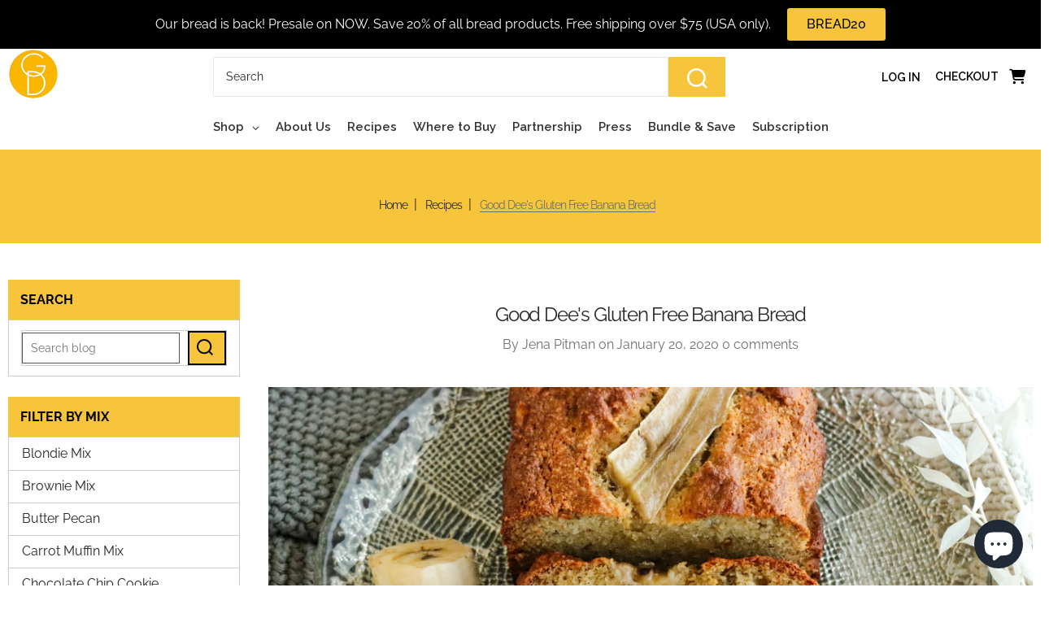

--- FILE ---
content_type: text/html; charset=utf-8
request_url: https://gooddees.com/en-no/blogs/news/good-dees-vegan-banana-bread
body_size: 24416
content:
<!doctype html>
<html lang="en" class="color_scheme" >
	<head>
      <meta name="yandex-verification" content="3e00e1b437b5a2b6" />

<meta name="google-site-verification" content="iUCAN5B5iHr1W0GihxBA2N7WFPARjSaJzw8dE-B3gik" />
      <!-- Google Tag Manager -->
<script>(function(w,d,s,l,i){w[l]=w[l]||[];w[l].push({'gtm.start':
new Date().getTime(),event:'gtm.js'});var f=d.getElementsByTagName(s)[0],
j=d.createElement(s),dl=l!='dataLayer'?'&l='+l:'';j.async=true;j.src=
'https://www.googletagmanager.com/gtm.js?id='+i+dl;f.parentNode.insertBefore(j,f);
})(window,document,'script','dataLayer','GTM-5R6H6GLC');</script>
<!-- End Google Tag Manager -->
<script type="application/ld+json">
{
    "@context": "http://schema.org",
    "@type": "WebPage",
    "name": "Good Dee's Low Carb, Diabetic, Gluten Free, Sugar Free Baking Mixes",
    "description": "Do you need easy to bake sugar free, low carb treats? Our mixes are gluten free, soy free, sugar free, grain free, low carb, and some no nut based ingredients! Enjoy our ready to eat products or our baking mixes and extras. Visit Now: www.gooddees.com ",
    "publisher": {
        "@type": "service",
        "name": "Good Dee's Low Carb, Diabetic, Gluten Free, Sugar Free Baking Mixes"
    },
    "license": "https://gooddees.com"
}
</script>
      
<script>
 
(function(w,d,t,r,u){var f,n,i;w[u]=w[u]||[],f=function(){var o={ti:"5962961"};o.q=w[u],w[u]=new UET(o),w[u].push("pageLoad")},n=d.createElement(t),n.src=r,n.async=1,n.onload=n.onreadystatechange=function(){var s=this.readyState;s&&s!=="loaded"&&s!=="complete"||(f(),n.onload=n.onreadystatechange=null)},i=d.getElementsByTagName(t)[0],i.parentNode.insertBefore(n,i)})(window,document,"script","//bat.bing.com/bat.js","uetq");

</script>
      <!-- LP Google Ads Tag Tracking START -->
<script async src="https://www.googletagmanager.com/gtag/js?id=AW-939923381"></script>
<script>
  window.dataLayer = window.dataLayer || [];
  function gtag(){dataLayer.push(arguments);}
  gtag('js', new Date());
  gtag('config', 'AW-939923381');
</script>
<!-- LP Google Ads Tag Tracking END -->
		<meta charset="utf-8">

		

		<title>
			Good Dee&#39;s Gluten Free Banana Bread

			
		</title>

		<link rel="canonical" href="https://gooddees.com/en-no/blogs/news/good-dees-vegan-banana-bread"><meta name="description" content="There is a certain warmth about a slice of warm, buttery banana bread. It just doesn&#39;t compete with faux banana flavoring. The head chef Deana Karim at Good Dee&#39;s supports ALL lifestyles. Dairy free is one request that we have received numerous times. Don&#39;t have eggs on hand we hear you! We want all the sweet things to"><meta name="viewport" content="width=device-width, initial-scale=1, maximum-scale=1" />

		<!--[if IE]>
			<meta http-equiv="X-UA-Compatible" content="IE=edge,chrome=1">
		<![endif]-->
		
        <link
      rel="stylesheet"
      href="https://cdn.jsdelivr.net/npm/@fancyapps/ui@4.0/dist/fancybox.css"
    />
		








<style type="text/css">
	@font-face {
  font-family: Raleway;
  font-weight: 400;
  font-style: normal;
  src: url("//gooddees.com/cdn/fonts/raleway/raleway_n4.2c76ddd103ff0f30b1230f13e160330ff8b2c68a.woff2") format("woff2"),
       url("//gooddees.com/cdn/fonts/raleway/raleway_n4.c057757dddc39994ad5d9c9f58e7c2c2a72359a9.woff") format("woff");
}

	@font-face {
  font-family: Raleway;
  font-weight: 400;
  font-style: normal;
  src: url("//gooddees.com/cdn/fonts/raleway/raleway_n4.2c76ddd103ff0f30b1230f13e160330ff8b2c68a.woff2") format("woff2"),
       url("//gooddees.com/cdn/fonts/raleway/raleway_n4.c057757dddc39994ad5d9c9f58e7c2c2a72359a9.woff") format("woff");
}

	@font-face {
  font-family: Raleway;
  font-weight: 300;
  font-style: normal;
  src: url("//gooddees.com/cdn/fonts/raleway/raleway_n3.8b41f9f76b3ea43a64923d0e171aec8d8d64ca51.woff2") format("woff2"),
       url("//gooddees.com/cdn/fonts/raleway/raleway_n3.0f52cef63575e7aefb853e37056ce58cecface1a.woff") format("woff");
}

	@font-face {
  font-family: Raleway;
  font-weight: 400;
  font-style: normal;
  src: url("//gooddees.com/cdn/fonts/raleway/raleway_n4.2c76ddd103ff0f30b1230f13e160330ff8b2c68a.woff2") format("woff2"),
       url("//gooddees.com/cdn/fonts/raleway/raleway_n4.c057757dddc39994ad5d9c9f58e7c2c2a72359a9.woff") format("woff");
}

	@font-face {
  font-family: Raleway;
  font-weight: 500;
  font-style: normal;
  src: url("//gooddees.com/cdn/fonts/raleway/raleway_n5.0f898fcb9d16ae9a622ce7e706bb26c4a01b5028.woff2") format("woff2"),
       url("//gooddees.com/cdn/fonts/raleway/raleway_n5.c754eb57a4de1b66b11f20a04a7e3f1462e000f4.woff") format("woff");
}

	@font-face {
  font-family: Raleway;
  font-weight: 700;
  font-style: normal;
  src: url("//gooddees.com/cdn/fonts/raleway/raleway_n7.740cf9e1e4566800071db82eeca3cca45f43ba63.woff2") format("woff2"),
       url("//gooddees.com/cdn/fonts/raleway/raleway_n7.84943791ecde186400af8db54cf3b5b5e5049a8f.woff") format("woff");
}

	@font-face {
  font-family: Raleway;
  font-weight: 600;
  font-style: normal;
  src: url("//gooddees.com/cdn/fonts/raleway/raleway_n6.87db7132fdf2b1a000ff834d3753ad5731e10d88.woff2") format("woff2"),
       url("//gooddees.com/cdn/fonts/raleway/raleway_n6.ad26493e9aeb22e08a6282f7bed6ea8ab7c3927f.woff") format("woff");
}

	@font-face {
  font-family: Raleway;
  font-weight: 800;
  font-style: normal;
  src: url("//gooddees.com/cdn/fonts/raleway/raleway_n8.414bf47683473018f38952f5206e7f36e4c969e2.woff2") format("woff2"),
       url("//gooddees.com/cdn/fonts/raleway/raleway_n8.06917f4c455b3824730c8e78c66eed2c2ff65f04.woff") format("woff");
}

	
	:root {
		/*  TYPOGRAPHY  */
		--base-font: Raleway, sans-serif;
		--base-font-size: 16px;
		--heading-font: Raleway, sans-serif;
		--heading-font-size: 30px;
		--heading-light-font-weight: 300;
		--heading-regular-font-weight: 400;
		--heading-medium-font-weight: 500;
		--heading-bold-font-weight: 700;
		--heading-semi-bold-font-weight: 600;
		--heading-extra-bold-font-weight: 800;
		/*  COLORS  */
		--color-1: #f7c53b;
		--color-2: #000000;
		--color-3: #ffffff;
		--color-4: #000000;
		--bg-color: #ffffff;
		--base-font-color: #6c6e71;
		--heading-font-color: #242525;
		--border-color: #ffffff;
		--links-color: #242525;
		--links-color-hover: #007378;
		--button-color: #f7c53b;
		--button-text-color: #000000;
		--button-border-color: #000000;
		--button-hover-color: #000000;
		--button-hover-text-color: #f7c53b;
		--button-hover-border-color: #242525;
		--alt-button-color: #000000;
		--alt-button-text-color: #ffffff;
		--alt-button-border-color: #000000;
		--alt-button-hover-color: #242525;
		--alt-button-hover-text-color: #ffffff;
		--alt-button-hover-border-color: #242525;
		--product-name-color: #242525;
		--product-name-color-hover: #833f61;
		--product-price-color: #007378;
		--product-price-sale-color: #b4b4b4;
	}
</style>
		<link href="//gooddees.com/cdn/shop/t/26/assets/style.scss.css?v=168931374067495234191762538252" rel="stylesheet" type="text/css" media="all" />
		<link href="//gooddees.com/cdn/shop/t/26/assets/responsive.scss.css?v=150348035632526030021673187538" rel="stylesheet" type="text/css" media="all" />
		
		<link href="//gooddees.com/cdn/shop/t/26/assets/custom.css?v=107751629008576323691683056304" rel="stylesheet" type="text/css" media="all" />
		<!-- JS -->
		<script>
			var theme = {
				moneyFormat: "{{amount_with_comma_separator}} kr",
			};
		</script>
		<script src="//gooddees.com/cdn/shop/t/26/assets/assets.js?v=63150313574281998311671034030"></script>
        <script src="//gooddees.com/cdn/shop/t/26/assets/jquery-countdown.min.js?v=141335162263428982631671032905"></script>
        <script src="//gooddees.com/cdn/shop/t/26/assets/custom.js?v=111603181540343972631673084485"></script>
		<script src="//gooddees.com/cdn/shop/t/26/assets/lazysizes.min.js?v=35890577942795198701670850279" defer></script>
		<script src="//gooddees.com/cdn/shop/t/26/assets/shop.js?v=18754038447634686261753901107" defer></script><script src="//gooddees.com/cdn/shop/t/26/assets/header-script.js?v=92384660637921220341673050024" type="text/javascript"></script>
<!-- SHOPIFY SERVICE SCRIPTS -->
		<script>window.performance && window.performance.mark && window.performance.mark('shopify.content_for_header.start');</script><meta name="google-site-verification" content="UlXylfVKPkzENlI2uxKtpabLGmNU2sUIszhq_3HfdU4">
<meta id="shopify-digital-wallet" name="shopify-digital-wallet" content="/9331154/digital_wallets/dialog">
<meta name="shopify-checkout-api-token" content="153541a0ce70d434287d9d7d0be95f6e">
<meta id="in-context-paypal-metadata" data-shop-id="9331154" data-venmo-supported="false" data-environment="production" data-locale="en_US" data-paypal-v4="true" data-currency="NOK">
<link rel="alternate" type="application/atom+xml" title="Feed" href="/en-no/blogs/news.atom" />
<link rel="alternate" hreflang="x-default" href="https://gooddees.com/blogs/news/good-dees-vegan-banana-bread">
<link rel="alternate" hreflang="en" href="https://gooddees.com/blogs/news/good-dees-vegan-banana-bread">
<link rel="alternate" hreflang="en-NO" href="https://gooddees.com/en-no/blogs/news/good-dees-vegan-banana-bread">
<script async="async" src="/checkouts/internal/preloads.js?locale=en-NO"></script>
<link rel="preconnect" href="https://shop.app" crossorigin="anonymous">
<script async="async" src="https://shop.app/checkouts/internal/preloads.js?locale=en-NO&shop_id=9331154" crossorigin="anonymous"></script>
<script id="apple-pay-shop-capabilities" type="application/json">{"shopId":9331154,"countryCode":"US","currencyCode":"NOK","merchantCapabilities":["supports3DS"],"merchantId":"gid:\/\/shopify\/Shop\/9331154","merchantName":"Good Dee's","requiredBillingContactFields":["postalAddress","email","phone"],"requiredShippingContactFields":["postalAddress","email","phone"],"shippingType":"shipping","supportedNetworks":["visa","masterCard","amex","discover","elo","jcb"],"total":{"type":"pending","label":"Good Dee's","amount":"1.00"},"shopifyPaymentsEnabled":true,"supportsSubscriptions":true}</script>
<script id="shopify-features" type="application/json">{"accessToken":"153541a0ce70d434287d9d7d0be95f6e","betas":["rich-media-storefront-analytics"],"domain":"gooddees.com","predictiveSearch":true,"shopId":9331154,"locale":"en"}</script>
<script>var Shopify = Shopify || {};
Shopify.shop = "good-dees.myshopify.com";
Shopify.locale = "en";
Shopify.currency = {"active":"NOK","rate":"10.2298805"};
Shopify.country = "NO";
Shopify.theme = {"name":"RAMBEE-GoodDees-NewDesign-12-12-2022","id":121999949879,"schema_name":null,"schema_version":null,"theme_store_id":null,"role":"main"};
Shopify.theme.handle = "null";
Shopify.theme.style = {"id":null,"handle":null};
Shopify.cdnHost = "gooddees.com/cdn";
Shopify.routes = Shopify.routes || {};
Shopify.routes.root = "/en-no/";</script>
<script type="module">!function(o){(o.Shopify=o.Shopify||{}).modules=!0}(window);</script>
<script>!function(o){function n(){var o=[];function n(){o.push(Array.prototype.slice.apply(arguments))}return n.q=o,n}var t=o.Shopify=o.Shopify||{};t.loadFeatures=n(),t.autoloadFeatures=n()}(window);</script>
<script>
  window.ShopifyPay = window.ShopifyPay || {};
  window.ShopifyPay.apiHost = "shop.app\/pay";
  window.ShopifyPay.redirectState = null;
</script>
<script id="shop-js-analytics" type="application/json">{"pageType":"article"}</script>
<script defer="defer" async type="module" src="//gooddees.com/cdn/shopifycloud/shop-js/modules/v2/client.init-shop-cart-sync_IZsNAliE.en.esm.js"></script>
<script defer="defer" async type="module" src="//gooddees.com/cdn/shopifycloud/shop-js/modules/v2/chunk.common_0OUaOowp.esm.js"></script>
<script type="module">
  await import("//gooddees.com/cdn/shopifycloud/shop-js/modules/v2/client.init-shop-cart-sync_IZsNAliE.en.esm.js");
await import("//gooddees.com/cdn/shopifycloud/shop-js/modules/v2/chunk.common_0OUaOowp.esm.js");

  window.Shopify.SignInWithShop?.initShopCartSync?.({"fedCMEnabled":true,"windoidEnabled":true});

</script>
<script>
  window.Shopify = window.Shopify || {};
  if (!window.Shopify.featureAssets) window.Shopify.featureAssets = {};
  window.Shopify.featureAssets['shop-js'] = {"shop-cart-sync":["modules/v2/client.shop-cart-sync_DLOhI_0X.en.esm.js","modules/v2/chunk.common_0OUaOowp.esm.js"],"init-fed-cm":["modules/v2/client.init-fed-cm_C6YtU0w6.en.esm.js","modules/v2/chunk.common_0OUaOowp.esm.js"],"shop-button":["modules/v2/client.shop-button_BCMx7GTG.en.esm.js","modules/v2/chunk.common_0OUaOowp.esm.js"],"shop-cash-offers":["modules/v2/client.shop-cash-offers_BT26qb5j.en.esm.js","modules/v2/chunk.common_0OUaOowp.esm.js","modules/v2/chunk.modal_CGo_dVj3.esm.js"],"init-windoid":["modules/v2/client.init-windoid_B9PkRMql.en.esm.js","modules/v2/chunk.common_0OUaOowp.esm.js"],"init-shop-email-lookup-coordinator":["modules/v2/client.init-shop-email-lookup-coordinator_DZkqjsbU.en.esm.js","modules/v2/chunk.common_0OUaOowp.esm.js"],"shop-toast-manager":["modules/v2/client.shop-toast-manager_Di2EnuM7.en.esm.js","modules/v2/chunk.common_0OUaOowp.esm.js"],"shop-login-button":["modules/v2/client.shop-login-button_BtqW_SIO.en.esm.js","modules/v2/chunk.common_0OUaOowp.esm.js","modules/v2/chunk.modal_CGo_dVj3.esm.js"],"avatar":["modules/v2/client.avatar_BTnouDA3.en.esm.js"],"pay-button":["modules/v2/client.pay-button_CWa-C9R1.en.esm.js","modules/v2/chunk.common_0OUaOowp.esm.js"],"init-shop-cart-sync":["modules/v2/client.init-shop-cart-sync_IZsNAliE.en.esm.js","modules/v2/chunk.common_0OUaOowp.esm.js"],"init-customer-accounts":["modules/v2/client.init-customer-accounts_DenGwJTU.en.esm.js","modules/v2/client.shop-login-button_BtqW_SIO.en.esm.js","modules/v2/chunk.common_0OUaOowp.esm.js","modules/v2/chunk.modal_CGo_dVj3.esm.js"],"init-shop-for-new-customer-accounts":["modules/v2/client.init-shop-for-new-customer-accounts_JdHXxpS9.en.esm.js","modules/v2/client.shop-login-button_BtqW_SIO.en.esm.js","modules/v2/chunk.common_0OUaOowp.esm.js","modules/v2/chunk.modal_CGo_dVj3.esm.js"],"init-customer-accounts-sign-up":["modules/v2/client.init-customer-accounts-sign-up_D6__K_p8.en.esm.js","modules/v2/client.shop-login-button_BtqW_SIO.en.esm.js","modules/v2/chunk.common_0OUaOowp.esm.js","modules/v2/chunk.modal_CGo_dVj3.esm.js"],"checkout-modal":["modules/v2/client.checkout-modal_C_ZQDY6s.en.esm.js","modules/v2/chunk.common_0OUaOowp.esm.js","modules/v2/chunk.modal_CGo_dVj3.esm.js"],"shop-follow-button":["modules/v2/client.shop-follow-button_XetIsj8l.en.esm.js","modules/v2/chunk.common_0OUaOowp.esm.js","modules/v2/chunk.modal_CGo_dVj3.esm.js"],"lead-capture":["modules/v2/client.lead-capture_DvA72MRN.en.esm.js","modules/v2/chunk.common_0OUaOowp.esm.js","modules/v2/chunk.modal_CGo_dVj3.esm.js"],"shop-login":["modules/v2/client.shop-login_ClXNxyh6.en.esm.js","modules/v2/chunk.common_0OUaOowp.esm.js","modules/v2/chunk.modal_CGo_dVj3.esm.js"],"payment-terms":["modules/v2/client.payment-terms_CNlwjfZz.en.esm.js","modules/v2/chunk.common_0OUaOowp.esm.js","modules/v2/chunk.modal_CGo_dVj3.esm.js"]};
</script>
<script>(function() {
  var isLoaded = false;
  function asyncLoad() {
    if (isLoaded) return;
    isLoaded = true;
    var urls = ["\/\/shopify.privy.com\/widget.js?shop=good-dees.myshopify.com","https:\/\/cdn.attn.tv\/gooddees\/dtag.js?shop=good-dees.myshopify.com","https:\/\/cdn.getcarro.com\/script-tags\/all\/nb-101920173500.js?shop=good-dees.myshopify.com","https:\/\/kp-9dfa.klickly.com\/boa.js?v=92\u0026tw=0\u0026ga4=0\u0026version=v2\u0026platform=shopify\u0026account_id=909\u0026b_type_cart=c7c4fff90a98725c\u0026b_type_visit=6e95cd205f613434\u0026b_type_checkout=2821d9c952008661\u0026shop=good-dees.myshopify.com","https:\/\/cdn.hextom.com\/js\/quickannouncementbar.js?shop=good-dees.myshopify.com"];
    for (var i = 0; i < urls.length; i++) {
      var s = document.createElement('script');
      s.type = 'text/javascript';
      s.async = true;
      s.src = urls[i];
      var x = document.getElementsByTagName('script')[0];
      x.parentNode.insertBefore(s, x);
    }
  };
  if(window.attachEvent) {
    window.attachEvent('onload', asyncLoad);
  } else {
    window.addEventListener('load', asyncLoad, false);
  }
})();</script>
<script id="__st">var __st={"a":9331154,"offset":-18000,"reqid":"5dfb368a-d35f-499a-ab6d-c3c35f1166e0-1768464985","pageurl":"gooddees.com\/en-no\/blogs\/news\/good-dees-vegan-banana-bread","s":"articles-387017310263","u":"e1f283bbe5c4","p":"article","rtyp":"article","rid":387017310263};</script>
<script>window.ShopifyPaypalV4VisibilityTracking = true;</script>
<script id="captcha-bootstrap">!function(){'use strict';const t='contact',e='account',n='new_comment',o=[[t,t],['blogs',n],['comments',n],[t,'customer']],c=[[e,'customer_login'],[e,'guest_login'],[e,'recover_customer_password'],[e,'create_customer']],r=t=>t.map((([t,e])=>`form[action*='/${t}']:not([data-nocaptcha='true']) input[name='form_type'][value='${e}']`)).join(','),a=t=>()=>t?[...document.querySelectorAll(t)].map((t=>t.form)):[];function s(){const t=[...o],e=r(t);return a(e)}const i='password',u='form_key',d=['recaptcha-v3-token','g-recaptcha-response','h-captcha-response',i],f=()=>{try{return window.sessionStorage}catch{return}},m='__shopify_v',_=t=>t.elements[u];function p(t,e,n=!1){try{const o=window.sessionStorage,c=JSON.parse(o.getItem(e)),{data:r}=function(t){const{data:e,action:n}=t;return t[m]||n?{data:e,action:n}:{data:t,action:n}}(c);for(const[e,n]of Object.entries(r))t.elements[e]&&(t.elements[e].value=n);n&&o.removeItem(e)}catch(o){console.error('form repopulation failed',{error:o})}}const l='form_type',E='cptcha';function T(t){t.dataset[E]=!0}const w=window,h=w.document,L='Shopify',v='ce_forms',y='captcha';let A=!1;((t,e)=>{const n=(g='f06e6c50-85a8-45c8-87d0-21a2b65856fe',I='https://cdn.shopify.com/shopifycloud/storefront-forms-hcaptcha/ce_storefront_forms_captcha_hcaptcha.v1.5.2.iife.js',D={infoText:'Protected by hCaptcha',privacyText:'Privacy',termsText:'Terms'},(t,e,n)=>{const o=w[L][v],c=o.bindForm;if(c)return c(t,g,e,D).then(n);var r;o.q.push([[t,g,e,D],n]),r=I,A||(h.body.append(Object.assign(h.createElement('script'),{id:'captcha-provider',async:!0,src:r})),A=!0)});var g,I,D;w[L]=w[L]||{},w[L][v]=w[L][v]||{},w[L][v].q=[],w[L][y]=w[L][y]||{},w[L][y].protect=function(t,e){n(t,void 0,e),T(t)},Object.freeze(w[L][y]),function(t,e,n,w,h,L){const[v,y,A,g]=function(t,e,n){const i=e?o:[],u=t?c:[],d=[...i,...u],f=r(d),m=r(i),_=r(d.filter((([t,e])=>n.includes(e))));return[a(f),a(m),a(_),s()]}(w,h,L),I=t=>{const e=t.target;return e instanceof HTMLFormElement?e:e&&e.form},D=t=>v().includes(t);t.addEventListener('submit',(t=>{const e=I(t);if(!e)return;const n=D(e)&&!e.dataset.hcaptchaBound&&!e.dataset.recaptchaBound,o=_(e),c=g().includes(e)&&(!o||!o.value);(n||c)&&t.preventDefault(),c&&!n&&(function(t){try{if(!f())return;!function(t){const e=f();if(!e)return;const n=_(t);if(!n)return;const o=n.value;o&&e.removeItem(o)}(t);const e=Array.from(Array(32),(()=>Math.random().toString(36)[2])).join('');!function(t,e){_(t)||t.append(Object.assign(document.createElement('input'),{type:'hidden',name:u})),t.elements[u].value=e}(t,e),function(t,e){const n=f();if(!n)return;const o=[...t.querySelectorAll(`input[type='${i}']`)].map((({name:t})=>t)),c=[...d,...o],r={};for(const[a,s]of new FormData(t).entries())c.includes(a)||(r[a]=s);n.setItem(e,JSON.stringify({[m]:1,action:t.action,data:r}))}(t,e)}catch(e){console.error('failed to persist form',e)}}(e),e.submit())}));const S=(t,e)=>{t&&!t.dataset[E]&&(n(t,e.some((e=>e===t))),T(t))};for(const o of['focusin','change'])t.addEventListener(o,(t=>{const e=I(t);D(e)&&S(e,y())}));const B=e.get('form_key'),M=e.get(l),P=B&&M;t.addEventListener('DOMContentLoaded',(()=>{const t=y();if(P)for(const e of t)e.elements[l].value===M&&p(e,B);[...new Set([...A(),...v().filter((t=>'true'===t.dataset.shopifyCaptcha))])].forEach((e=>S(e,t)))}))}(h,new URLSearchParams(w.location.search),n,t,e,['guest_login'])})(!0,!0)}();</script>
<script integrity="sha256-4kQ18oKyAcykRKYeNunJcIwy7WH5gtpwJnB7kiuLZ1E=" data-source-attribution="shopify.loadfeatures" defer="defer" src="//gooddees.com/cdn/shopifycloud/storefront/assets/storefront/load_feature-a0a9edcb.js" crossorigin="anonymous"></script>
<script crossorigin="anonymous" defer="defer" src="//gooddees.com/cdn/shopifycloud/storefront/assets/shopify_pay/storefront-65b4c6d7.js?v=20250812"></script>
<script data-source-attribution="shopify.dynamic_checkout.dynamic.init">var Shopify=Shopify||{};Shopify.PaymentButton=Shopify.PaymentButton||{isStorefrontPortableWallets:!0,init:function(){window.Shopify.PaymentButton.init=function(){};var t=document.createElement("script");t.src="https://gooddees.com/cdn/shopifycloud/portable-wallets/latest/portable-wallets.en.js",t.type="module",document.head.appendChild(t)}};
</script>
<script data-source-attribution="shopify.dynamic_checkout.buyer_consent">
  function portableWalletsHideBuyerConsent(e){var t=document.getElementById("shopify-buyer-consent"),n=document.getElementById("shopify-subscription-policy-button");t&&n&&(t.classList.add("hidden"),t.setAttribute("aria-hidden","true"),n.removeEventListener("click",e))}function portableWalletsShowBuyerConsent(e){var t=document.getElementById("shopify-buyer-consent"),n=document.getElementById("shopify-subscription-policy-button");t&&n&&(t.classList.remove("hidden"),t.removeAttribute("aria-hidden"),n.addEventListener("click",e))}window.Shopify?.PaymentButton&&(window.Shopify.PaymentButton.hideBuyerConsent=portableWalletsHideBuyerConsent,window.Shopify.PaymentButton.showBuyerConsent=portableWalletsShowBuyerConsent);
</script>
<script data-source-attribution="shopify.dynamic_checkout.cart.bootstrap">document.addEventListener("DOMContentLoaded",(function(){function t(){return document.querySelector("shopify-accelerated-checkout-cart, shopify-accelerated-checkout")}if(t())Shopify.PaymentButton.init();else{new MutationObserver((function(e,n){t()&&(Shopify.PaymentButton.init(),n.disconnect())})).observe(document.body,{childList:!0,subtree:!0})}}));
</script>
<link id="shopify-accelerated-checkout-styles" rel="stylesheet" media="screen" href="https://gooddees.com/cdn/shopifycloud/portable-wallets/latest/accelerated-checkout-backwards-compat.css" crossorigin="anonymous">
<style id="shopify-accelerated-checkout-cart">
        #shopify-buyer-consent {
  margin-top: 1em;
  display: inline-block;
  width: 100%;
}

#shopify-buyer-consent.hidden {
  display: none;
}

#shopify-subscription-policy-button {
  background: none;
  border: none;
  padding: 0;
  text-decoration: underline;
  font-size: inherit;
  cursor: pointer;
}

#shopify-subscription-policy-button::before {
  box-shadow: none;
}

      </style>
<script id="sections-script" data-sections="custom-banner-2,popular-collections,index-testimonials" defer="defer" src="//gooddees.com/cdn/shop/t/26/compiled_assets/scripts.js?6332"></script>
<script>window.performance && window.performance.mark && window.performance.mark('shopify.content_for_header.end');</script>                                                                                                                                                                                                                                                                                                                                                                                                                                                                                                                                                                                                                                                                                                                                                                                                                                                                                                                                                                                                                                                                                                                                                                                                                                                                                                                                                                                                                                                                                                                                                                                                                                                                                                                                                                                                                                                                                                                                                                                                                                                                                                                                                                                                                                                                                                                                                                                                                                                                                                                                                                                                                                                                                                                                                                                                                                                                                                                                                                                                                                                                                                                                                                                                                                                                                                                                                                                                                                                                                                                                                                                                                                                                                                                                                                                                                                                                                                                                                                                                                                                                                                                                                                                                                                                                                                                                                                                                                                                                                                                                                                                                                                                                                                                                                                                                                                                                                                                                                                                                                                                                                                                                                                                                                                                                                                                                                                                                                                                                                                                                                                                                                                                                                                                                                                                                                                                                                                                                                                                                                                                                                                                                                                                                                                                                                                                                                                                                                                                                                                                                                                                                                                                                                                                                                                                                                                                                                                                                                                                                                                                                                                                                                                                                                                                                                                                                                                                                                                                                                                                                                                                                                                                                                                                                                                                                                                                                                                                                                                                                                                                                                                                                                                                                                                                                                                                                                                                                                                                                                                                                                                                                                                                                                                                                                                                                                                                                                                                                                                                                                                                                                                                                                                                                                                                                                                                                                                                                                                                                                                                                                                                                                                                                                                                                                                                                                                                                                                                                                                                                                                                                                                                                                                                                                                                                                                                                                                                                                                                                                                                                                                                                                                                                                                                                                                                                                                                                                                                                                                                                                                                                                                                                                                                                                                                                                                                                                                                                                                                                                                                                                                                                                                                                                                                                                                                                                                                                                                                                                                                                                                                                                                                                                                                                                                                                                                                                                                                                                                                                                                                                                                                       <meta name="ahrefs-site-verification" content="2baad1be0e956a05c9e69321ef31140a07f9f2ae02fae0dcffcf1565f6e5b0a9">                                                                                                                                                                                                                                                                                                                                                                                                                                                                                                                                                                                                                                                                                                                                                                                                                                                                                                                                                                                                                                                                                                                                                                                                                                                                                                                                                                                                                                                                                                                                                                                                                                                                                                                                                                                                                                                                                                                                                                                                                                                                                                                                                                                                                                                                                                                                                                                                                                                                                                                                                                                                                                                                                                                                                                                                                                                                                                                                                                                                                                                                                                                                                                                                                                                                                                                                                                                                                                                                                                                                                                                                                                                                                                                                                                                                                                                                                                                                                                                                                                                                                                                                                                                                                                                                                                                                                                                                                                                                                                                                                                                                                                                                                                                                                                                                                                                                                                                                                                                                                                                                                                                                                                                                                                                                                                                                                                                                                                                                                                                                                                                                                                                                                                                                                                                                                                                                                                                                                                                                                                                                                                                                                                                                                                                                                                                                                                                                                                                                                                                                                                                                                                                                                                                                                                                                                                                                                                                                                                                                                                                                                                                                                                                                                                                                                                                                                                                                                                                                                                                                                                                                                                                                                                                                                                                                                                                                                                                                                                                                                                                                                                                                                                                                                                                                                                                                                                                                                                                                                                                                                                                                                                                                                                                                                                                                                                                                                                                                                                                                                                                                                                                                                                                                                                                                                                                                                                                                                                                                                                                                                                                                                                                                                                                                                                                                                                                                                                                                                                                                                                                                                                                                                                                                                                                                                                                                                                                                                                                                                                                                                                                                                                                                                                                                                                                                                                                                                                                                                                                                                                                                                                                                                                                                                                                                                                                                                                                                                                                                                                                                                                                                                                                                                                                                                                                                                                                                                                                                                                                                                                                                                                                                                                                                                                                                                                                                                                                                                                                                                                                                                                                                                                                                                                                                                                                                                                                                                                                                                                                                                                                                                                                                                                                                                                                                                                                                                                                                                                                                                                                                                                                                                                                                                                                                                                                                                                                                                                                                                                                                                                                                                                                                                                                                                                                                                                                                                                                                                                                                                                                                                                                                                                                                                                                                                                                                                                                                                                                                                                                                                                                                                                                                                                                                                                                                                                                                                                                                                                                                                                                                                                                                                                                                                                                                                                                                                                                                                                                                                                                                                                                                                                                                                                                                                                                                                                                                                                                                                                                                                                                                                                                                                                                                                                                                                                                                                                                                                                                                                                                                                                                                                                                                                                                                                                                                                                                                                                                                                                                                                                                                                                                                                                                                                                                                                                                                                                                                                                                                                                                                                                                                                                                                                                                                                                                                                                                                                                                                                                                                                                                                                                                                                                                                                                                                                                                                                                                                                                                                                                                                                                                                                                                                                                                                                                                                                                                                                                                                                                                   




<script type="text/javascript">
window.dataLayer = window.dataLayer || [];

window.appStart = function(){
  window.productPageHandle = function(){

    var productName = "";
    var productId = "";
    var productPrice = "";
    var productBrand = "";
    var productCollection = "";
    var productType = "";
    var productSku = "";
    var productVariantId = "";
    var productVariantTitle = "";

    window.dataLayer.push({
      event: "analyzify_productDetail",
      productId: productId,
      productName: productName,
      productPrice: productPrice,
      productBrand: productBrand,
      productCategory: productCollection,
      productType: productType,
      productSku: productSku,
      productVariantId: productVariantId,
      productVariantTitle: productVariantTitle,
      currency: "USD",
    });
  };

  window.allPageHandle = function(){
    window.dataLayer.push({
      event: "ga4kit_info",
      contentGroup: "article",
      
        userType: "visitor",
      
    });
  };
  allPageHandle();
      
  

}
appStart();
</script>
<!-- BEGIN app block: shopify://apps/globo-mega-menu/blocks/app-embed/7a00835e-fe40-45a5-a615-2eb4ab697b58 -->
<link href="//cdn.shopify.com/extensions/019b6e53-04e2-713c-aa06-5bced6079bf6/menufrontend-304/assets/main-navigation-styles.min.css" rel="stylesheet" type="text/css" media="all" />
<link href="//cdn.shopify.com/extensions/019b6e53-04e2-713c-aa06-5bced6079bf6/menufrontend-304/assets/theme-styles.min.css" rel="stylesheet" type="text/css" media="all" />
<script type="text/javascript" hs-ignore data-cookieconsent="ignore" data-ccm-injected>
document.getElementsByTagName('html')[0].classList.add('globo-menu-loading');
window.GloboMenuConfig = window.GloboMenuConfig || {}
window.GloboMenuConfig.curLocale = "en";
window.GloboMenuConfig.shop = "good-dees.myshopify.com";
window.GloboMenuConfig.GloboMenuLocale = "en";
window.GloboMenuConfig.locale = "en";
window.menuRootUrl = "/en-no";
window.GloboMenuCustomer = false;
window.GloboMenuAssetsUrl = 'https://cdn.shopify.com/extensions/019b6e53-04e2-713c-aa06-5bced6079bf6/menufrontend-304/assets/';
window.GloboMenuFilesUrl = '//gooddees.com/cdn/shop/files/';
window.GloboMenuLinklists = {"main-menu": [{'url' :"\/en-no", 'title': "Home"},{'url' :"\/en-no\/collections\/all", 'title': "Shop"},{'url' :"\/en-no\/pages\/about-us", 'title': "About Us"},{'url' :"\/en-no\/pages\/where-to-buy", 'title': "Where to Buy"},{'url' :"\/en-no\/pages\/partnership", 'title': "Wholesale"},{'url' :"\/en-no\/pages\/contact", 'title': "Contact and Press"},{'url' :"\/en-no\/blogs\/news", 'title': "Recipes"}],"footer": [{'url' :"\/en-no\/pages\/about-us", 'title': "About Us"},{'url' :"\/en-no\/pages\/affiliate-program", 'title': "Affiliate Program"},{'url' :"\/en-no\/blogs\/news", 'title': "Recipes"},{'url' :"\/en-no\/pages\/ingredients", 'title': "Bulk Ingredients"},{'url' :"\/en-no\/pages\/where-to-buy", 'title': "Where to Buy"},{'url' :"\/en-no\/pages\/contact", 'title': "Contact"},{'url' :"\/en-no\/pages\/press", 'title': "Press"},{'url' :"\/en-no\/pages\/faq", 'title': "FAQ"},{'url' :"https:\/\/gooddees.com\/apps\/ongoing-subscriptions\/login", 'title': "Subscriptions"},{'url' :"\/en-no\/pages\/accessibility-statement", 'title': "Accessibility Statement"}],"new-menu": [{'url' :"\/en-no\/collections\/all", 'title': "Shop"},{'url' :"\/en-no\/pages\/about-us", 'title': "About Us"},{'url' :"\/en-no\/blogs\/news", 'title': "Recipes"},{'url' :"\/en-no\/pages\/where-to-buy", 'title': "Store Locator"},{'url' :"\/en-no\/pages\/partnership", 'title': "Wholesale"},{'url' :"\/en-no\/pages\/press", 'title': "Press"},{'url' :"https:\/\/app.ongoingsubscriptions.com\/bundles\/2a8e7c5e-1806-11ed-baa1-93d9cee50d7a\/116031543", 'title': "Bundle \u0026 Save"},{'url' :"https:\/\/gooddees.com\/apps\/ongoing-subscriptions\/login", 'title': "Subscriptions"}],"sidebar-menu": [{'url' :"\/en-no\/collections\/all-products", 'title': "All Products"},{'url' :"\/en-no\/collections\/new-products", 'title': "New Products"},{'url' :"\/en-no\/collections\/best-sellers", 'title': "Best Sellers"},{'url' :"\/en-no\/collections\/bundle-mixes", 'title': "Bundles"},{'url' :"\/en-no\/collections\/extras", 'title': "Extras"},{'url' :"\/en-no\/collections\/sale", 'title': "Sale"},{'url' :"\/en-no\/collections\/kitchen-line", 'title': "Kitchen Line"}],"shop": [{'url' :"\/en-no\/collections\/new-products", 'title': "New Products"},{'url' :"\/en-no\/collections\/bundle-mixes", 'title': "Bundle Mixes"},{'url' :"\/en-no\/collections\/extras", 'title': "Extras"},{'url' :"\/en-no\/collections\/sale", 'title': "Sale"}],"support": [{'url' :"\/en-no\/pages\/faq", 'title': "FAQ"},{'url' :"\/en-no\/pages\/contact", 'title': "Contact"},{'url' :"\/en-no#", 'title': "My Account"},{'url' :"\/en-no#", 'title': "Track Order"},{'url' :"https:\/\/gooddees.com\/apps\/ongoing-subscriptions\/login", 'title': "Subscriptions"}],"more": [{'url' :"\/en-no\/pages\/about-us", 'title': "About Us"},{'url' :"\/en-no\/pages\/affiliate-program", 'title': "Affiliate Program"},{'url' :"\/en-no\/pages\/press", 'title': "Press"},{'url' :"\/en-no\/blogs\/news", 'title': "Recipes"},{'url' :"\/en-no\/pages\/where-to-buy", 'title': "Where to Buy"}],"main-nav": [{'url' :"\/en-no\/collections\/all", 'title': "Shop"},{'url' :"\/en-no\/pages\/about-us", 'title': "About Us"},{'url' :"\/en-no\/blogs\/news", 'title': "Recipes"},{'url' :"\/en-no#", 'title': "Store Locator"},{'url' :"\/en-no\/pages\/partnership", 'title': "Wholesale"},{'url' :"\/en-no\/pages\/press", 'title': "Press"},{'url' :"\/en-no\/collections\/bundle-mixes", 'title': "Bundle \u0026 Save"},{'url' :"\/en-no#", 'title': "Subscription"}],"collection-menu": [{'url' :"\/en-no\/collections\/bread-biscuit-2023", 'title': "Bread \u0026 Biscuit "},{'url' :"\/en-no\/collections\/brownie-sprinkles-2023", 'title': "Brownie \u0026 Sprinkles"},{'url' :"\/en-no\/collections\/cakes-cookies-2023", 'title': "Cakes \u0026 Cookies "},{'url' :"\/en-no\/collections\/mug-cakes-pancakes-2023", 'title': "Mug Cakes \u0026 Pancakes"},{'url' :"\/en-no\/collections\/kitchen-line-2023", 'title': "Kitchen Line"},{'url' :"\/en-no\/collections\/bundles", 'title': "Bundles"},{'url' :"\/en-no\/collections\/extras-2023", 'title': "Extras"},{'url' :"\/en-no\/collections\/sale", 'title': "Sale"},{'url' :"https:\/\/www.udemy.com\/course\/easy-keto-gluten-free-baking-by-good-dees\/?referralCode=674C528367BA8898AA5A", 'title': "Baking Course"},{'url' :"https:\/\/gooddees.com\/collections\/new-products?page=1\u0026sort_by=created-descending", 'title': "New Product"}],"our-company": [{'url' :"\/en-no\/pages\/privacy-policy", 'title': "Disclaimer \u0026 Privacy"},{'url' :"\/en-no\/pages\/refund-policy", 'title': "Refund Policy"},{'url' :"\/en-no\/pages\/where-to-buy", 'title': "Where to buy + Wholesale"},{'url' :"\/en-no\/blogs\/news", 'title': "Recipes"},{'url' :"\/en-no\/pages\/affiliate-program", 'title': "Affiliate Program"},{'url' :"\/en-no\/pages\/faq", 'title': "FAQ"},{'url' :"\/en-no\/pages\/accessibility-statement", 'title': "Accessibility statement"},{'url' :"https:\/\/gooddees.com\/apps\/ongoing-subscriptions\/login", 'title': "Subscriber login"}],"product-type": [{'url' :"https:\/\/gooddees.com\/collections\/types?q=Baking%20Mix", 'title': "Baking Mixes"},{'url' :"\/en-no\/collections\/extras-2023", 'title': "Extras"},{'url' :"https:\/\/gooddees.com\/collections\/types?q=Just%20Add%20Water", 'title': "Just Add Water"},{'url' :"https:\/\/gooddees.com\/collections\/types?q=Gift%20Card", 'title': "Gift Card"},{'url' :"https:\/\/gooddees.com\/collections\/types?q=Kitchen%20Line", 'title': "Kitchen Line"}],"customer-account-main-menu": [{'url' :"\/en-no", 'title': "Shop"},{'url' :"https:\/\/shopify.com\/9331154\/account\/orders?locale=en\u0026region_country=NO", 'title': "Orders"}]}
window.GloboMenuConfig.is_app_embedded = true;
window.showAdsInConsole = true;
</script>

<style>.globo-menu-loading .gobo-menu {visibility:hidden;opacity:0}.globo-menu-loading .gobo-menu {visibility:hidden;opacity:0}</style><script hs-ignore data-cookieconsent="ignore" data-ccm-injected type="text/javascript">
  window.GloboMenus = window.GloboMenus || [];
  var menuKey = 23846;
  window.GloboMenus[menuKey] = window.GloboMenus[menuKey] || {};
  window.GloboMenus[menuKey].id = menuKey;window.GloboMenus[menuKey].replacement = {"type":"selector","main_menu_selector":".gobo-menu","mobile_menu_selector":".gobo-menu"};window.GloboMenus[menuKey].type = "main";
  window.GloboMenus[menuKey].schedule = null;
  window.GloboMenus[menuKey].settings ={"font":{"tab_fontsize":"15","menu_fontsize":"15","tab_fontfamily":"Raleway","tab_fontweight":"600","menu_fontfamily":"Raleway","menu_fontweight":"600","tab_fontfamily_2":"Lato","menu_fontfamily_2":"Lato","submenu_text_fontsize":"15","tab_fontfamily_custom":false,"menu_fontfamily_custom":false,"submenu_text_fontfamily":"Raleway","submenu_text_fontweight":"600","submenu_heading_fontsize":"15","submenu_text_fontfamily_2":"Arimo","submenu_heading_fontfamily":"Raleway","submenu_heading_fontweight":"600","submenu_description_fontsize":"15","submenu_heading_fontfamily_2":"Bitter","submenu_description_fontfamily":"Raleway","submenu_description_fontweight":"600","submenu_text_fontfamily_custom":false,"submenu_description_fontfamily_2":"Indie Flower","submenu_heading_fontfamily_custom":false,"submenu_description_fontfamily_custom":false},"color":{"menu_text":"rgba(51, 51, 51, 1)","menu_border":"rgba(255, 255, 255, 1)","submenu_text":"#313131","atc_text_color":"#FFFFFF","submenu_border":"#d1d1d1","menu_background":"rgba(255, 255, 255, 1)","menu_text_hover":"rgba(247, 197, 59, 1)","sale_text_color":"#ffffff","submenu_heading":"#ae2828","tab_heading_color":"#202020","soldout_text_color":"#757575","submenu_background":"#ffffff","submenu_text_hover":"#000000","submenu_description":"#969696","atc_background_color":"#1F1F1F","atc_text_color_hover":"#FFFFFF","tab_background_hover":"#d9d9d9","menu_background_hover":"rgba(255, 255, 255, 1)","sale_background_color":"#ec523e","soldout_background_color":"#d5d5d5","tab_heading_active_color":"#000000","submenu_description_hover":"#4d5bcd","atc_background_color_hover":"#000000"},"general":{"align":"center","login":false,"border":false,"logout":false,"search":false,"account":false,"trigger":"hover","register":false,"atcButton":false,"indicators":true,"responsive":"768","transition":"fade","menu_padding":"10","carousel_loop":true,"mobile_border":true,"mobile_trigger":"click_toggle","submenu_border":false,"tab_lineheight":"50","menu_lineheight":"45","lazy_load_enable":false,"transition_delay":"150","transition_speed":"300","carousel_auto_play":true,"dropdown_lineheight":"50","linklist_lineheight":"30","mobile_sticky_header":true,"desktop_sticky_header":true,"mobile_hide_linklist_submenu":false},"language":{"name":"Name","sale":"Sale","send":"Send","view":"View details","email":"Email","phone":"Phone Number","search":"Search for...","message":"Message","sold_out":"Sold out","add_to_cart":"Add to cart"}};
  window.GloboMenus[menuKey].itemsLength = 8;
</script><script type="template/html" id="globoMenu23846HTML"><ul class="gm-menu gm-menu-23846 gm-mobile-bordered gm-has-retractor gm-submenu-align-center gm-menu-trigger-hover gm-transition-fade" data-menu-id="23846" data-transition-speed="300" data-transition-delay="150">
<li data-gmmi="0" data-gmdi="0" class="gm-item gm-level-0 gm-has-submenu gm-submenu-dropdown gm-submenu-align-left"><a class="gm-target" title="Shop" href="/en-no/collections/shopall"><span class="gm-text">Shop</span><span class="gm-retractor"></span></a><ul class="gm-submenu gm-dropdown gm-orientation-vertical ">
<li class="gm-item"><a class="gm-target" title="Breads &amp; Biscuits" href="/en-no/collections/bread-biscuit-2023"><span class="gm-text">Breads & Biscuits</span></a>
</li>
<li class="gm-item"><a class="gm-target" title="Brownie &amp; Sprinkles" href="/en-no/collections/brownie-sprinkles-2023"><span class="gm-text">Brownie & Sprinkles</span></a>
</li>
<li class="gm-item"><a class="gm-target" title="Cakes &amp; Cookies" href="/en-no/collections/cakes-cookies-2023"><span class="gm-text">Cakes & Cookies</span></a>
</li>
<li class="gm-item"><a class="gm-target" title="Mug Cakes &amp; Pancakes" href="/en-no/collections/mug-cakes-pancakes-2023"><span class="gm-text">Mug Cakes & Pancakes</span></a>
</li>
<li class="gm-item"><a class="gm-target" title="Kitchen Line" href="/en-no/collections/kitchen-line-2023"><span class="gm-text">Kitchen Line</span></a>
</li>
<li class="gm-item"><a class="gm-target" title="Bundles" href="/en-no/collections/bundles"><span class="gm-text">Bundles</span></a>
</li>
<li class="gm-item"><a class="gm-target" title="Sale" href="/en-no/collections/sale"><span class="gm-text">Sale</span></a>
</li>
<li class="gm-item"><a class="gm-target" title="Baking Course" href="https://www.udemy.com/course/easy-keto-gluten-free-baking-by-good-dees/?referralCode=674C528367BA8898AA5A"><span class="gm-text">Baking Course</span></a>
</li>
<li class="gm-item"><a class="gm-target" title="New Products" href="/en-no/collections/new-products"><span class="gm-text">New Products</span></a>
</li>
<li class="gm-item"><a class="gm-target" title="Just Add Water" href="https://gooddees.com/collections/types?q=Just%20Add%20Water"><span class="gm-text">Just Add Water</span></a>
</li>
<li class="gm-item"><a class="gm-target" title="Extras" href="https://gooddees.com/collections/extras-2023"><span class="gm-text">Extras</span></a>
</li></ul></li>

<li data-gmmi="1" data-gmdi="1" class="gm-item gm-level-0"><a class="gm-target" title="About Us" href="/en-no/pages/about-us"><span class="gm-text">About Us</span></a></li>

<li data-gmmi="2" data-gmdi="2" class="gm-item gm-level-0"><a class="gm-target" title="Recipes" href="/en-no/blogs/news"><span class="gm-text">Recipes</span></a></li>

<li data-gmmi="3" data-gmdi="3" class="gm-item gm-level-0"><a class="gm-target" title="Where to Buy" href="/en-no/pages/where-to-buy"><span class="gm-text">Where to Buy</span></a></li>

<li data-gmmi="4" data-gmdi="4" class="gm-item gm-level-0"><a class="gm-target" title="Partnership" href="/en-no/pages/partnership"><span class="gm-text">Partnership</span></a></li>

<li data-gmmi="5" data-gmdi="5" class="gm-item gm-level-0"><a class="gm-target" title="Press" href="/en-no/pages/press"><span class="gm-text">Press</span></a></li>

<li data-gmmi="6" data-gmdi="6" class="gm-item gm-level-0"><a class="gm-target" title="Bundle &amp; Save" href="https://app.ongoingsubscriptions.com/bundles/2a8e7c5e-1806-11ed-baa1-93d9cee50d7a/116031543"><span class="gm-text">Bundle & Save</span></a></li>

<li data-gmmi="7" data-gmdi="7" class="gm-item gm-level-0"><a class="gm-target" title="Subscription" href="https://gooddees.com/apps/ongoing-subscriptions/login"><span class="gm-text">Subscription</span></a></li>
</ul></script><style>
@import url('https://fonts.googleapis.com/css2?family=Raleway:ital,wght@0,600&family=Raleway:ital,wght@0,600&family=Raleway:ital,wght@0,600&family=Raleway:ital,wght@0,600&family=Raleway:ital,wght@0,600&display=swap');
.gm-menu-installed .gm-menu.gm-menu-23846 {
  background-color: rgba(255, 255, 255, 1) !important;
  color: #313131;
  font-family: "Raleway", sans-serif;
  font-size: 15px;
}
.gm-menu-installed .gm-menu.gm-menu-23846.gm-bordered:not(.gm-menu-mobile):not(.gm-vertical) > .gm-level-0 + .gm-level-0 {
  border-left: 1px solid rgba(255, 255, 255, 1) !important;
}
.gm-menu-installed .gm-menu.gm-bordered.gm-vertical > .gm-level-0 + .gm-level-0:not(.searchItem),
.gm-menu-installed .gm-menu.gm-menu-23846.gm-mobile-bordered.gm-menu-mobile > .gm-level-0 + .gm-level-0:not(.searchItem){
  border-top: 1px solid rgba(255, 255, 255, 1) !important;
}
.gm-menu-installed .gm-menu.gm-menu-23846 .gm-item.gm-level-0 > .gm-target > .gm-text{
  font-family: "Raleway", sans-serif !important;
}
.gm-menu-installed .gm-menu.gm-menu-23846 .gm-item.gm-level-0 > .gm-target{
  padding: 15px 10px !important;
  color: rgba(51, 51, 51, 1) !important;
  font-family: "Raleway", sans-serif !important;
  font-size: 15px !important;
  font-weight: 600 !important;
  font-style: normal !important;
  line-height: 15px !important;
}

.gm-menu.gm-menu-23846 .gm-submenu.gm-search-form input{
  line-height: 35px !important;
}

.gm-menu-installed .gm-menu.gm-menu-23846 .gm-item.gm-level-0.gm-active > .gm-target,
.gm-menu-installed .gm-menu.gm-menu-23846 .gm-item.gm-level-0:hover > .gm-target{
  background-color: rgba(255, 255, 255, 1) !important;
  color: rgba(247, 197, 59, 1) !important;
}
.gm-menu-installed .gm-menu.gm-menu-23846 .gm-item.gm-level-0 > .gm-target > .gm-icon,
.gm-menu-installed .gm-menu.gm-menu-23846 .gm-item.gm-level-0 > .gm-target > .gm-text,
.gm-menu-installed .gm-menu.gm-menu-23846 .gm-item.gm-level-0 > .gm-target > .gm-retractor{
  color: rgba(51, 51, 51, 1) !important;
  font-size: 15px !important;
  font-weight: 600 !important;
  font-style: normal !important;
  line-height: 15px !important;
}
.gm-menu-installed .gm-menu.gm-menu-23846 .gm-item.gm-level-0.gm-active > .gm-target > .gm-icon,
.gm-menu-installed .gm-menu.gm-menu-23846 .gm-item.gm-level-0.gm-active > .gm-target > .gm-text,
.gm-menu-installed .gm-menu.gm-menu-23846 .gm-item.gm-level-0.gm-active > .gm-target > .gm-retractor,
.gm-menu-installed .gm-menu.gm-menu-23846 .gm-item.gm-level-0:hover > .gm-target > .gm-icon,
.gm-menu-installed .gm-menu.gm-menu-23846 .gm-item.gm-level-0:hover > .gm-target > .gm-text,
.gm-menu-installed .gm-menu.gm-menu-23846 .gm-item.gm-level-0:hover > .gm-target > .gm-retractor{
  color: rgba(247, 197, 59, 1) !important;
}

.gm-menu-installed .gm-menu.gm-menu-23846.gm-submenu-bordered:not(.gm-aliexpress) {
  border: 1px solid #d1d1d1 !important;
}

.gm-menu-installed .gm-menu.gm-menu-23846.gm-menu-mobile .gm-tabs > .gm-tab-links > .gm-item{
  border-top: 1px solid #d1d1d1 !important;
}

.gm-menu-installed .gm-menu.gm-menu-23846 .gm-tab-links > .gm-item.gm-active > .gm-target{
  background-color: #d9d9d9 !important;
}

.gm-menu-installed .gm-menu.gm-menu-23846 .gm-submenu.gm-mega,
.gm-menu-installed .gm-menu.gm-menu-23846 .gm-submenu.gm-search-form,
.gm-menu-installed .gm-menu.gm-menu-23846 .gm-submenu-aliexpress .gm-tab-links,
.gm-menu-installed .gm-menu.gm-menu-23846 .gm-submenu-aliexpress .gm-tab-content {
  background-color: #ffffff !important;
}
.gm-menu-installed .gm-menu.gm-menu-23846 .gm-submenu-bordered .gm-tabs-left > .gm-tab-links {
  border-right: 1px solid #d1d1d1 !important;
}
.gm-menu-installed .gm-menu.gm-menu-23846 .gm-submenu-bordered .gm-tabs-top > .gm-tab-links {
  border-bottom: 1px solid #d1d1d1 !important;
}
.gm-menu-installed .gm-menu.gm-menu-23846 .gm-submenu-bordered .gm-tabs-right > .gm-tab-links {
  border-left: 1px solid #d1d1d1 !important;
}
.gm-menu-installed .gm-menu.gm-menu-23846 .gm-tab-links > .gm-item > .gm-target,
.gm-menu-installed .gm-menu.gm-menu-23846 .gm-tab-links > .gm-item > .gm-target > .gm-text{
  font-family: "Raleway", sans-serif;
  font-size: 15px;
  font-weight: 600;
  font-style: normal;
}
.gm-menu-installed .gm-menu.gm-menu-23846 .gm-tab-links > .gm-item > .gm-target > .gm-icon{
  font-size: 15px;
}
.gm-menu-installed .gm-menu.gm-menu-23846 .gm-tab-links > .gm-item > .gm-target,
.gm-menu-installed .gm-menu.gm-menu-23846 .gm-tab-links > .gm-item > .gm-target > .gm-text,
.gm-menu-installed .gm-menu.gm-menu-23846 .gm-tab-links > .gm-item > .gm-target > .gm-retractor,
.gm-menu-installed .gm-menu.gm-menu-23846 .gm-tab-links > .gm-item > .gm-target > .gm-icon{
  color: #202020 !important;
}
.gm-menu-installed .gm-menu.gm-menu-23846 .gm-tab-links > .gm-item.gm-active > .gm-target,
.gm-menu-installed .gm-menu.gm-menu-23846 .gm-tab-links > .gm-item.gm-active > .gm-target > .gm-text,
.gm-menu-installed .gm-menu.gm-menu-23846 .gm-tab-links > .gm-item.gm-active > .gm-target > .gm-retractor,
.gm-menu-installed .gm-menu.gm-menu-23846 .gm-tab-links > .gm-item.gm-active > .gm-target > .gm-icon{
  color: #000000 !important;
}
.gm-menu-installed .gm-menu.gm-menu-23846 .gm-dropdown {
  background-color: #ffffff !important;
}
.gm-menu-installed .gm-menu.gm-menu-23846 .gm-dropdown > li > a {
  line-height: 20px !important;
}
.gm-menu-installed .gm-menu.gm-menu-23846 .gm-tab-links > li > a {
  line-height: 20px !important;
}
.gm-menu-installed .gm-menu.gm-menu-23846 .gm-links > li:not(.gm-heading) > a {
  line-height: 20px !important;
}
.gm-html-inner,
.gm-menu-installed .gm-menu.gm-menu-23846 .gm-submenu .gm-item .gm-target {
  color: #313131 !important;
  font-family: "Raleway", sans-serif !important;
  font-size: 15px !important;
  font-weight: 600 !important;
  font-style: normal !important;
}
.gm-menu-installed .gm-menu.gm-menu-23846 .gm-submenu .gm-item .gm-heading {
  color: #ae2828 !important;
  font-family: "Raleway", sans-serif !important;
  font-size: 15px !important;
  font-weight: 600 !important;
  font-style: normal !important;
}
.gm-menu-installed .gm-menu.gm-menu-23846 .gm-submenu .gm-item .gm-heading .gm-target {
  color: #ae2828 !important;
  font-family: "Raleway", sans-serif !important;
  font-size: 15px !important;
  font-weight: 600 !important;
  font-style: normal !important;
}
.gm-menu-installed .gm-menu.gm-menu-23846 .gm-submenu .gm-target:hover,
.gm-menu-installed .gm-menu.gm-menu-23846 .gm-submenu .gm-target:hover .gm-text,
.gm-menu-installed .gm-menu.gm-menu-23846 .gm-submenu .gm-target:hover .gm-icon,
.gm-menu-installed .gm-menu.gm-menu-23846 .gm-submenu .gm-target:hover .gm-retractor
{
  color: #000000 !important;
}
.gm-menu-installed .gm-menu.gm-menu-23846 .gm-submenu .gm-target:hover .gm-price {
  color: #313131 !important;
}
.gm-menu-installed .gm-menu.gm-menu-23846 .gm-submenu .gm-target:hover .gm-old-price {
  color: #969696 !important;
}
.gm-menu-installed .gm-menu.gm-menu-23846 .gm-submenu .gm-target:hover > .gm-text > .gm-description {
  color: #4d5bcd !important;
}
.gm-menu-installed .gm-menu.gm-menu-23846 .gm-submenu .gm-item .gm-description {
  color: #969696 !important;
  font-family: "Raleway", sans-serif !important;
  font-size: 15px !important;
  font-weight: 600 !important;
  font-style: normal !important;
}
.gm-menu.gm-menu-23846 .gm-label.gm-sale-label{
  color: #ffffff !important;
  background: #ec523e !important;
}
.gm-menu.gm-menu-23846 .gm-label.gm-sold_out-label{
  color: #757575 !important;
  background: #d5d5d5 !important;
}

.theme_store_id_601.gm-menu-installed .gm-menu.gm-menu-23846 .gm-level-0 > a.icon-account,
.theme_store_id_601.gm-menu-installed .gm-menu.gm-menu-23846 .gm-level-0 > a.icon-search {
  color: rgba(51, 51, 51, 1) !important;
}

.theme_store_id_601 #nav.gm-menu.gm-menu-23846 .gm-level-0 > a,
.theme_store_id_601 #nav.gm-menu.gm-menu-23846 .gm-level-0 > select.currencies {
  color: rgba(51, 51, 51, 1) !important;
}
.theme_store_id_601 #nav.gm-menu.gm-menu-23846 .gm-level-0 > select.currencies > option {
  background-color: rgba(255, 255, 255, 1) !important;
}

.gm-menu-installed .gm-menu.gm-menu-23846 > .gm-level-0.gm-theme-li > a {
  color: rgba(51, 51, 51, 1) !important;
  font-family: "Raleway", sans-serif !important;
  font-size: 15px !important;
}

.theme_store_id_777 .drawer a, .drawer h3, .drawer .h3 {
  color: rgba(51, 51, 51, 1) !important;
}

.gm-menu.gm-menu-23846 .gm-product-atc input.gm-btn-atc{
  color: #FFFFFF !important;
  background-color: #1F1F1F !important;
  font-family: "Raleway", sans-serif !important;
}

.gm-menu.gm-menu-23846 .gm-product-atc input.gm-btn-atc:hover{
  color: #FFFFFF !important;
  background-color: #000000 !important;
}

.gm-menu.gm-menu-23846.gm-transition-fade .gm-item>.gm-submenu {
  -webkit-transition-duration: 300ms;
  transition-duration: 300ms;
  transition-delay: 150ms !important;
  -webkit-transition-delay: 150ms !important;
}

.gm-menu.gm-menu-23846.gm-transition-shiftup .gm-item>.gm-submenu {
  -webkit-transition-duration: 300ms;
  transition-duration: 300ms;
  transition-delay: 150ms !important;
  -webkit-transition-delay: 150ms !important;
}
.gm-menu-installed .gm-menu.gm-menu-23846 > .gm-level-0.has-custom-color > .gm-target,
.gm-menu-installed .gm-menu.gm-menu-23846 > .gm-level-0.has-custom-color > .gm-target .gm-icon, 
.gm-menu-installed .gm-menu.gm-menu-23846 > .gm-level-0.has-custom-color > .gm-target .gm-retractor, 
.gm-menu-installed .gm-menu.gm-menu-23846 > .gm-level-0.has-custom-color > .gm-target .gm-text{
  color: var(--gm-item-custom-color) !important;
}
.gm-menu-installed .gm-menu.gm-menu-23846 > .gm-level-0.has-custom-color > .gm-target{
  background: var(--gm-item-custom-background-color) !important;
}
.gm-menu-installed .gm-menu.gm-menu-23846 > .gm-level-0.has-custom-color.gm-active > .gm-target,
.gm-menu-installed .gm-menu.gm-menu-23846 > .gm-level-0.has-custom-color.gm-active > .gm-target .gm-icon, 
.gm-menu-installed .gm-menu.gm-menu-23846 > .gm-level-0.has-custom-color.gm-active > .gm-target .gm-retractor, 
.gm-menu-installed .gm-menu.gm-menu-23846 > .gm-level-0.has-custom-color.gm-active > .gm-target .gm-text,
.gm-menu-installed .gm-menu.gm-menu-23846 > .gm-level-0.has-custom-color:hover > .gm-target, 
.gm-menu-installed .gm-menu.gm-menu-23846 > .gm-level-0.has-custom-color:hover > .gm-target .gm-icon, 
.gm-menu-installed .gm-menu.gm-menu-23846 > .gm-level-0.has-custom-color:hover > .gm-target .gm-retractor, 
.gm-menu-installed .gm-menu.gm-menu-23846 > .gm-level-0.has-custom-color:hover > .gm-target .gm-text{
  color: var(--gm-item-custom-hover-color) !important;
}
.gm-menu-installed .gm-menu.gm-menu-23846 > .gm-level-0.has-custom-color.gm-active > .gm-target,
.gm-menu-installed .gm-menu.gm-menu-23846 > .gm-level-0.has-custom-color:hover > .gm-target{
  background: var(--gm-item-custom-hover-background-color) !important;
}
.gm-menu-installed .gm-menu.gm-menu-23846 .gm-image a {
  width: var(--gm-item-image-width);
  max-width: 100%;
}
.gm-menu-installed .gm-menu.gm-menu-23846 .gm-icon.gm-icon-img {
  width: var(--gm-item-icon-width);
  max-width: var(--gm-item-icon-width, 60px);
}
</style><script>
if(window.AVADA_SPEED_WHITELIST){const gmm_w = new RegExp("globo-mega-menu", 'i');if(Array.isArray(window.AVADA_SPEED_WHITELIST)){window.AVADA_SPEED_WHITELIST.push(gmm_w);}else{window.AVADA_SPEED_WHITELIST = [gmm_w];}}</script>
<!-- END app block --><!-- BEGIN app block: shopify://apps/yotpo-product-reviews/blocks/settings/eb7dfd7d-db44-4334-bc49-c893b51b36cf -->


  <script type="text/javascript" src="https://cdn-widgetsrepository.yotpo.com/v1/loader/uR90KgnBZ1LgMn5IPSZAvM6xBVg51uSlzEvudIlw?languageCode=en" async></script>



  
<!-- END app block --><script src="https://cdn.shopify.com/extensions/019b28a1-6d88-7215-9c94-f46d681e3a80/axon-shop-integration-70/assets/app-embed.js" type="text/javascript" defer="defer"></script>
<script src="https://cdn.shopify.com/extensions/019b6e53-04e2-713c-aa06-5bced6079bf6/menufrontend-304/assets/globo.menu.index.js" type="text/javascript" defer="defer"></script>
<script src="https://cdn.shopify.com/extensions/7bc9bb47-adfa-4267-963e-cadee5096caf/inbox-1252/assets/inbox-chat-loader.js" type="text/javascript" defer="defer"></script>
<meta property="og:image" content="https://cdn.shopify.com/s/files/1/0933/1154/articles/IMG_3469.jpg?v=1579568018" />
<meta property="og:image:secure_url" content="https://cdn.shopify.com/s/files/1/0933/1154/articles/IMG_3469.jpg?v=1579568018" />
<meta property="og:image:width" content="2048" />
<meta property="og:image:height" content="1365" />
<meta property="og:image:alt" content="Good Dee's Gluten Free Banana Bread" />
<link href="https://monorail-edge.shopifysvc.com" rel="dns-prefetch">
<script>(function(){if ("sendBeacon" in navigator && "performance" in window) {try {var session_token_from_headers = performance.getEntriesByType('navigation')[0].serverTiming.find(x => x.name == '_s').description;} catch {var session_token_from_headers = undefined;}var session_cookie_matches = document.cookie.match(/_shopify_s=([^;]*)/);var session_token_from_cookie = session_cookie_matches && session_cookie_matches.length === 2 ? session_cookie_matches[1] : "";var session_token = session_token_from_headers || session_token_from_cookie || "";function handle_abandonment_event(e) {var entries = performance.getEntries().filter(function(entry) {return /monorail-edge.shopifysvc.com/.test(entry.name);});if (!window.abandonment_tracked && entries.length === 0) {window.abandonment_tracked = true;var currentMs = Date.now();var navigation_start = performance.timing.navigationStart;var payload = {shop_id: 9331154,url: window.location.href,navigation_start,duration: currentMs - navigation_start,session_token,page_type: "article"};window.navigator.sendBeacon("https://monorail-edge.shopifysvc.com/v1/produce", JSON.stringify({schema_id: "online_store_buyer_site_abandonment/1.1",payload: payload,metadata: {event_created_at_ms: currentMs,event_sent_at_ms: currentMs}}));}}window.addEventListener('pagehide', handle_abandonment_event);}}());</script>
<script id="web-pixels-manager-setup">(function e(e,d,r,n,o){if(void 0===o&&(o={}),!Boolean(null===(a=null===(i=window.Shopify)||void 0===i?void 0:i.analytics)||void 0===a?void 0:a.replayQueue)){var i,a;window.Shopify=window.Shopify||{};var t=window.Shopify;t.analytics=t.analytics||{};var s=t.analytics;s.replayQueue=[],s.publish=function(e,d,r){return s.replayQueue.push([e,d,r]),!0};try{self.performance.mark("wpm:start")}catch(e){}var l=function(){var e={modern:/Edge?\/(1{2}[4-9]|1[2-9]\d|[2-9]\d{2}|\d{4,})\.\d+(\.\d+|)|Firefox\/(1{2}[4-9]|1[2-9]\d|[2-9]\d{2}|\d{4,})\.\d+(\.\d+|)|Chrom(ium|e)\/(9{2}|\d{3,})\.\d+(\.\d+|)|(Maci|X1{2}).+ Version\/(15\.\d+|(1[6-9]|[2-9]\d|\d{3,})\.\d+)([,.]\d+|)( \(\w+\)|)( Mobile\/\w+|) Safari\/|Chrome.+OPR\/(9{2}|\d{3,})\.\d+\.\d+|(CPU[ +]OS|iPhone[ +]OS|CPU[ +]iPhone|CPU IPhone OS|CPU iPad OS)[ +]+(15[._]\d+|(1[6-9]|[2-9]\d|\d{3,})[._]\d+)([._]\d+|)|Android:?[ /-](13[3-9]|1[4-9]\d|[2-9]\d{2}|\d{4,})(\.\d+|)(\.\d+|)|Android.+Firefox\/(13[5-9]|1[4-9]\d|[2-9]\d{2}|\d{4,})\.\d+(\.\d+|)|Android.+Chrom(ium|e)\/(13[3-9]|1[4-9]\d|[2-9]\d{2}|\d{4,})\.\d+(\.\d+|)|SamsungBrowser\/([2-9]\d|\d{3,})\.\d+/,legacy:/Edge?\/(1[6-9]|[2-9]\d|\d{3,})\.\d+(\.\d+|)|Firefox\/(5[4-9]|[6-9]\d|\d{3,})\.\d+(\.\d+|)|Chrom(ium|e)\/(5[1-9]|[6-9]\d|\d{3,})\.\d+(\.\d+|)([\d.]+$|.*Safari\/(?![\d.]+ Edge\/[\d.]+$))|(Maci|X1{2}).+ Version\/(10\.\d+|(1[1-9]|[2-9]\d|\d{3,})\.\d+)([,.]\d+|)( \(\w+\)|)( Mobile\/\w+|) Safari\/|Chrome.+OPR\/(3[89]|[4-9]\d|\d{3,})\.\d+\.\d+|(CPU[ +]OS|iPhone[ +]OS|CPU[ +]iPhone|CPU IPhone OS|CPU iPad OS)[ +]+(10[._]\d+|(1[1-9]|[2-9]\d|\d{3,})[._]\d+)([._]\d+|)|Android:?[ /-](13[3-9]|1[4-9]\d|[2-9]\d{2}|\d{4,})(\.\d+|)(\.\d+|)|Mobile Safari.+OPR\/([89]\d|\d{3,})\.\d+\.\d+|Android.+Firefox\/(13[5-9]|1[4-9]\d|[2-9]\d{2}|\d{4,})\.\d+(\.\d+|)|Android.+Chrom(ium|e)\/(13[3-9]|1[4-9]\d|[2-9]\d{2}|\d{4,})\.\d+(\.\d+|)|Android.+(UC? ?Browser|UCWEB|U3)[ /]?(15\.([5-9]|\d{2,})|(1[6-9]|[2-9]\d|\d{3,})\.\d+)\.\d+|SamsungBrowser\/(5\.\d+|([6-9]|\d{2,})\.\d+)|Android.+MQ{2}Browser\/(14(\.(9|\d{2,})|)|(1[5-9]|[2-9]\d|\d{3,})(\.\d+|))(\.\d+|)|K[Aa][Ii]OS\/(3\.\d+|([4-9]|\d{2,})\.\d+)(\.\d+|)/},d=e.modern,r=e.legacy,n=navigator.userAgent;return n.match(d)?"modern":n.match(r)?"legacy":"unknown"}(),u="modern"===l?"modern":"legacy",c=(null!=n?n:{modern:"",legacy:""})[u],f=function(e){return[e.baseUrl,"/wpm","/b",e.hashVersion,"modern"===e.buildTarget?"m":"l",".js"].join("")}({baseUrl:d,hashVersion:r,buildTarget:u}),m=function(e){var d=e.version,r=e.bundleTarget,n=e.surface,o=e.pageUrl,i=e.monorailEndpoint;return{emit:function(e){var a=e.status,t=e.errorMsg,s=(new Date).getTime(),l=JSON.stringify({metadata:{event_sent_at_ms:s},events:[{schema_id:"web_pixels_manager_load/3.1",payload:{version:d,bundle_target:r,page_url:o,status:a,surface:n,error_msg:t},metadata:{event_created_at_ms:s}}]});if(!i)return console&&console.warn&&console.warn("[Web Pixels Manager] No Monorail endpoint provided, skipping logging."),!1;try{return self.navigator.sendBeacon.bind(self.navigator)(i,l)}catch(e){}var u=new XMLHttpRequest;try{return u.open("POST",i,!0),u.setRequestHeader("Content-Type","text/plain"),u.send(l),!0}catch(e){return console&&console.warn&&console.warn("[Web Pixels Manager] Got an unhandled error while logging to Monorail."),!1}}}}({version:r,bundleTarget:l,surface:e.surface,pageUrl:self.location.href,monorailEndpoint:e.monorailEndpoint});try{o.browserTarget=l,function(e){var d=e.src,r=e.async,n=void 0===r||r,o=e.onload,i=e.onerror,a=e.sri,t=e.scriptDataAttributes,s=void 0===t?{}:t,l=document.createElement("script"),u=document.querySelector("head"),c=document.querySelector("body");if(l.async=n,l.src=d,a&&(l.integrity=a,l.crossOrigin="anonymous"),s)for(var f in s)if(Object.prototype.hasOwnProperty.call(s,f))try{l.dataset[f]=s[f]}catch(e){}if(o&&l.addEventListener("load",o),i&&l.addEventListener("error",i),u)u.appendChild(l);else{if(!c)throw new Error("Did not find a head or body element to append the script");c.appendChild(l)}}({src:f,async:!0,onload:function(){if(!function(){var e,d;return Boolean(null===(d=null===(e=window.Shopify)||void 0===e?void 0:e.analytics)||void 0===d?void 0:d.initialized)}()){var d=window.webPixelsManager.init(e)||void 0;if(d){var r=window.Shopify.analytics;r.replayQueue.forEach((function(e){var r=e[0],n=e[1],o=e[2];d.publishCustomEvent(r,n,o)})),r.replayQueue=[],r.publish=d.publishCustomEvent,r.visitor=d.visitor,r.initialized=!0}}},onerror:function(){return m.emit({status:"failed",errorMsg:"".concat(f," has failed to load")})},sri:function(e){var d=/^sha384-[A-Za-z0-9+/=]+$/;return"string"==typeof e&&d.test(e)}(c)?c:"",scriptDataAttributes:o}),m.emit({status:"loading"})}catch(e){m.emit({status:"failed",errorMsg:(null==e?void 0:e.message)||"Unknown error"})}}})({shopId: 9331154,storefrontBaseUrl: "https://gooddees.com",extensionsBaseUrl: "https://extensions.shopifycdn.com/cdn/shopifycloud/web-pixels-manager",monorailEndpoint: "https://monorail-edge.shopifysvc.com/unstable/produce_batch",surface: "storefront-renderer",enabledBetaFlags: ["2dca8a86"],webPixelsConfigList: [{"id":"1025966135","configuration":"{\"businessId\":\"67EFC2F35CA35288464E446E\",\"environment\":\"production\",\"debug\":\"false\"}","eventPayloadVersion":"v1","runtimeContext":"STRICT","scriptVersion":"d5ef50063231899b62b2e476e608105a","type":"APP","apiClientId":861484,"privacyPurposes":["ANALYTICS","MARKETING","SALE_OF_DATA"],"dataSharingAdjustments":{"protectedCustomerApprovalScopes":["read_customer_email","read_customer_name","read_customer_personal_data","read_customer_phone"]}},{"id":"1006534711","configuration":"{\"eventKey\":\"9506ae9e-feed-4426-bfb6-61213aea2bff\",\"name\":\"good-dees - Axon Pixel\",\"storefrontToken\":\"2c11347a7ddf4c60176aa9813ea3fa4d\"}","eventPayloadVersion":"v1","runtimeContext":"STRICT","scriptVersion":"c88b5f5bf25c33e97c35a77efbf9a2d9","type":"APP","apiClientId":256560922625,"privacyPurposes":["ANALYTICS","MARKETING","SALE_OF_DATA"],"dataSharingAdjustments":{"protectedCustomerApprovalScopes":["read_customer_address","read_customer_email","read_customer_personal_data","read_customer_phone"]}},{"id":"993230903","configuration":"{\"shopDomain\":\"good-dees.myshopify.com\",\"accountId\":\"909\",\"version\":\"v2\",\"basisPixelVisit\":\"6e95cd205f613434\",\"basisPixelCart\":\"c7c4fff90a98725c\",\"basisPixelCheckout\":\"2821d9c952008661\",\"analyticsApiURL\":\"https:\\\/\\\/kp-9dfa-api.klickly.com\\\/wp\",\"ardDataApiURL\":\"https:\\\/\\\/kp-9dfa-api.klickly.com\\\/ard\"}","eventPayloadVersion":"v1","runtimeContext":"STRICT","scriptVersion":"0370d833832217b12214aeae8119db49","type":"APP","apiClientId":1821457,"privacyPurposes":["ANALYTICS","MARKETING","SALE_OF_DATA"],"dataSharingAdjustments":{"protectedCustomerApprovalScopes":["read_customer_address","read_customer_email","read_customer_name","read_customer_personal_data","read_customer_phone"]}},{"id":"829587511","configuration":"{\"publicKey\":\"pub_5eeec41cd9b0d1ab94fb\",\"apiUrl\":\"https:\\\/\\\/tracking.refersion.com\"}","eventPayloadVersion":"v1","runtimeContext":"STRICT","scriptVersion":"fc613ead769f4216105c8d0d9fdf5adb","type":"APP","apiClientId":147004,"privacyPurposes":["ANALYTICS","SALE_OF_DATA"],"dataSharingAdjustments":{"protectedCustomerApprovalScopes":["read_customer_email","read_customer_name","read_customer_personal_data"]}},{"id":"492306487","configuration":"{\"clickstreamId\":\"cf1b9143-ea5d-4e3a-a324-0fa40f4e05f3\"}","eventPayloadVersion":"v1","runtimeContext":"STRICT","scriptVersion":"63feaf60c604f4b86b05e9ada0513bae","type":"APP","apiClientId":44186959873,"privacyPurposes":["ANALYTICS","MARKETING","SALE_OF_DATA"],"dataSharingAdjustments":{"protectedCustomerApprovalScopes":["read_customer_address","read_customer_email","read_customer_name","read_customer_personal_data","read_customer_phone"]}},{"id":"331087927","configuration":"{\"config\":\"{\\\"pixel_id\\\":\\\"G-4YEVNXY3JC\\\",\\\"target_country\\\":\\\"US\\\",\\\"gtag_events\\\":[{\\\"type\\\":\\\"search\\\",\\\"action_label\\\":[\\\"G-4YEVNXY3JC\\\",\\\"AW-939923381\\\/ikWeCPP4-owBELWvmMAD\\\"]},{\\\"type\\\":\\\"begin_checkout\\\",\\\"action_label\\\":[\\\"G-4YEVNXY3JC\\\",\\\"AW-939923381\\\/w5NmCPD4-owBELWvmMAD\\\"]},{\\\"type\\\":\\\"view_item\\\",\\\"action_label\\\":[\\\"G-4YEVNXY3JC\\\",\\\"AW-939923381\\\/1ezQCJn1-owBELWvmMAD\\\",\\\"MC-7RGSNEH1N5\\\"]},{\\\"type\\\":\\\"purchase\\\",\\\"action_label\\\":[\\\"G-4YEVNXY3JC\\\",\\\"AW-939923381\\\/pXLxCJb1-owBELWvmMAD\\\",\\\"MC-7RGSNEH1N5\\\"]},{\\\"type\\\":\\\"page_view\\\",\\\"action_label\\\":[\\\"G-4YEVNXY3JC\\\",\\\"AW-939923381\\\/qRRTCJP1-owBELWvmMAD\\\",\\\"MC-7RGSNEH1N5\\\"]},{\\\"type\\\":\\\"add_payment_info\\\",\\\"action_label\\\":[\\\"G-4YEVNXY3JC\\\",\\\"AW-939923381\\\/ekAuCPb4-owBELWvmMAD\\\"]},{\\\"type\\\":\\\"add_to_cart\\\",\\\"action_label\\\":[\\\"G-4YEVNXY3JC\\\",\\\"AW-939923381\\\/V7hFCO34-owBELWvmMAD\\\"]}],\\\"enable_monitoring_mode\\\":false}\"}","eventPayloadVersion":"v1","runtimeContext":"OPEN","scriptVersion":"b2a88bafab3e21179ed38636efcd8a93","type":"APP","apiClientId":1780363,"privacyPurposes":[],"dataSharingAdjustments":{"protectedCustomerApprovalScopes":["read_customer_address","read_customer_email","read_customer_name","read_customer_personal_data","read_customer_phone"]}},{"id":"317358135","configuration":"{\"pixelCode\":\"CJIUEEJC77U5LGFEV6CG\"}","eventPayloadVersion":"v1","runtimeContext":"STRICT","scriptVersion":"22e92c2ad45662f435e4801458fb78cc","type":"APP","apiClientId":4383523,"privacyPurposes":["ANALYTICS","MARKETING","SALE_OF_DATA"],"dataSharingAdjustments":{"protectedCustomerApprovalScopes":["read_customer_address","read_customer_email","read_customer_name","read_customer_personal_data","read_customer_phone"]}},{"id":"135790647","configuration":"{\"pixel_id\":\"1035363979891533\",\"pixel_type\":\"facebook_pixel\",\"metaapp_system_user_token\":\"-\"}","eventPayloadVersion":"v1","runtimeContext":"OPEN","scriptVersion":"ca16bc87fe92b6042fbaa3acc2fbdaa6","type":"APP","apiClientId":2329312,"privacyPurposes":["ANALYTICS","MARKETING","SALE_OF_DATA"],"dataSharingAdjustments":{"protectedCustomerApprovalScopes":["read_customer_address","read_customer_email","read_customer_name","read_customer_personal_data","read_customer_phone"]}},{"id":"60260407","configuration":"{\"tagID\":\"2617265078352\"}","eventPayloadVersion":"v1","runtimeContext":"STRICT","scriptVersion":"18031546ee651571ed29edbe71a3550b","type":"APP","apiClientId":3009811,"privacyPurposes":["ANALYTICS","MARKETING","SALE_OF_DATA"],"dataSharingAdjustments":{"protectedCustomerApprovalScopes":["read_customer_address","read_customer_email","read_customer_name","read_customer_personal_data","read_customer_phone"]}},{"id":"shopify-app-pixel","configuration":"{}","eventPayloadVersion":"v1","runtimeContext":"STRICT","scriptVersion":"0450","apiClientId":"shopify-pixel","type":"APP","privacyPurposes":["ANALYTICS","MARKETING"]},{"id":"shopify-custom-pixel","eventPayloadVersion":"v1","runtimeContext":"LAX","scriptVersion":"0450","apiClientId":"shopify-pixel","type":"CUSTOM","privacyPurposes":["ANALYTICS","MARKETING"]}],isMerchantRequest: false,initData: {"shop":{"name":"Good Dee's","paymentSettings":{"currencyCode":"USD"},"myshopifyDomain":"good-dees.myshopify.com","countryCode":"US","storefrontUrl":"https:\/\/gooddees.com\/en-no"},"customer":null,"cart":null,"checkout":null,"productVariants":[],"purchasingCompany":null},},"https://gooddees.com/cdn","7cecd0b6w90c54c6cpe92089d5m57a67346",{"modern":"","legacy":""},{"shopId":"9331154","storefrontBaseUrl":"https:\/\/gooddees.com","extensionBaseUrl":"https:\/\/extensions.shopifycdn.com\/cdn\/shopifycloud\/web-pixels-manager","surface":"storefront-renderer","enabledBetaFlags":"[\"2dca8a86\"]","isMerchantRequest":"false","hashVersion":"7cecd0b6w90c54c6cpe92089d5m57a67346","publish":"custom","events":"[[\"page_viewed\",{}]]"});</script><script>
  window.ShopifyAnalytics = window.ShopifyAnalytics || {};
  window.ShopifyAnalytics.meta = window.ShopifyAnalytics.meta || {};
  window.ShopifyAnalytics.meta.currency = 'NOK';
  var meta = {"page":{"pageType":"article","resourceType":"article","resourceId":387017310263,"requestId":"5dfb368a-d35f-499a-ab6d-c3c35f1166e0-1768464985"}};
  for (var attr in meta) {
    window.ShopifyAnalytics.meta[attr] = meta[attr];
  }
</script>
<script class="analytics">
  (function () {
    var customDocumentWrite = function(content) {
      var jquery = null;

      if (window.jQuery) {
        jquery = window.jQuery;
      } else if (window.Checkout && window.Checkout.$) {
        jquery = window.Checkout.$;
      }

      if (jquery) {
        jquery('body').append(content);
      }
    };

    var hasLoggedConversion = function(token) {
      if (token) {
        return document.cookie.indexOf('loggedConversion=' + token) !== -1;
      }
      return false;
    }

    var setCookieIfConversion = function(token) {
      if (token) {
        var twoMonthsFromNow = new Date(Date.now());
        twoMonthsFromNow.setMonth(twoMonthsFromNow.getMonth() + 2);

        document.cookie = 'loggedConversion=' + token + '; expires=' + twoMonthsFromNow;
      }
    }

    var trekkie = window.ShopifyAnalytics.lib = window.trekkie = window.trekkie || [];
    if (trekkie.integrations) {
      return;
    }
    trekkie.methods = [
      'identify',
      'page',
      'ready',
      'track',
      'trackForm',
      'trackLink'
    ];
    trekkie.factory = function(method) {
      return function() {
        var args = Array.prototype.slice.call(arguments);
        args.unshift(method);
        trekkie.push(args);
        return trekkie;
      };
    };
    for (var i = 0; i < trekkie.methods.length; i++) {
      var key = trekkie.methods[i];
      trekkie[key] = trekkie.factory(key);
    }
    trekkie.load = function(config) {
      trekkie.config = config || {};
      trekkie.config.initialDocumentCookie = document.cookie;
      var first = document.getElementsByTagName('script')[0];
      var script = document.createElement('script');
      script.type = 'text/javascript';
      script.onerror = function(e) {
        var scriptFallback = document.createElement('script');
        scriptFallback.type = 'text/javascript';
        scriptFallback.onerror = function(error) {
                var Monorail = {
      produce: function produce(monorailDomain, schemaId, payload) {
        var currentMs = new Date().getTime();
        var event = {
          schema_id: schemaId,
          payload: payload,
          metadata: {
            event_created_at_ms: currentMs,
            event_sent_at_ms: currentMs
          }
        };
        return Monorail.sendRequest("https://" + monorailDomain + "/v1/produce", JSON.stringify(event));
      },
      sendRequest: function sendRequest(endpointUrl, payload) {
        // Try the sendBeacon API
        if (window && window.navigator && typeof window.navigator.sendBeacon === 'function' && typeof window.Blob === 'function' && !Monorail.isIos12()) {
          var blobData = new window.Blob([payload], {
            type: 'text/plain'
          });

          if (window.navigator.sendBeacon(endpointUrl, blobData)) {
            return true;
          } // sendBeacon was not successful

        } // XHR beacon

        var xhr = new XMLHttpRequest();

        try {
          xhr.open('POST', endpointUrl);
          xhr.setRequestHeader('Content-Type', 'text/plain');
          xhr.send(payload);
        } catch (e) {
          console.log(e);
        }

        return false;
      },
      isIos12: function isIos12() {
        return window.navigator.userAgent.lastIndexOf('iPhone; CPU iPhone OS 12_') !== -1 || window.navigator.userAgent.lastIndexOf('iPad; CPU OS 12_') !== -1;
      }
    };
    Monorail.produce('monorail-edge.shopifysvc.com',
      'trekkie_storefront_load_errors/1.1',
      {shop_id: 9331154,
      theme_id: 121999949879,
      app_name: "storefront",
      context_url: window.location.href,
      source_url: "//gooddees.com/cdn/s/trekkie.storefront.55c6279c31a6628627b2ba1c5ff367020da294e2.min.js"});

        };
        scriptFallback.async = true;
        scriptFallback.src = '//gooddees.com/cdn/s/trekkie.storefront.55c6279c31a6628627b2ba1c5ff367020da294e2.min.js';
        first.parentNode.insertBefore(scriptFallback, first);
      };
      script.async = true;
      script.src = '//gooddees.com/cdn/s/trekkie.storefront.55c6279c31a6628627b2ba1c5ff367020da294e2.min.js';
      first.parentNode.insertBefore(script, first);
    };
    trekkie.load(
      {"Trekkie":{"appName":"storefront","development":false,"defaultAttributes":{"shopId":9331154,"isMerchantRequest":null,"themeId":121999949879,"themeCityHash":"17590038060750711998","contentLanguage":"en","currency":"NOK","eventMetadataId":"92c96342-ed0d-46d1-b577-6cc8474a9f99"},"isServerSideCookieWritingEnabled":true,"monorailRegion":"shop_domain","enabledBetaFlags":["65f19447"]},"Session Attribution":{},"S2S":{"facebookCapiEnabled":true,"source":"trekkie-storefront-renderer","apiClientId":580111}}
    );

    var loaded = false;
    trekkie.ready(function() {
      if (loaded) return;
      loaded = true;

      window.ShopifyAnalytics.lib = window.trekkie;

      var originalDocumentWrite = document.write;
      document.write = customDocumentWrite;
      try { window.ShopifyAnalytics.merchantGoogleAnalytics.call(this); } catch(error) {};
      document.write = originalDocumentWrite;

      window.ShopifyAnalytics.lib.page(null,{"pageType":"article","resourceType":"article","resourceId":387017310263,"requestId":"5dfb368a-d35f-499a-ab6d-c3c35f1166e0-1768464985","shopifyEmitted":true});

      var match = window.location.pathname.match(/checkouts\/(.+)\/(thank_you|post_purchase)/)
      var token = match? match[1]: undefined;
      if (!hasLoggedConversion(token)) {
        setCookieIfConversion(token);
        
      }
    });


        var eventsListenerScript = document.createElement('script');
        eventsListenerScript.async = true;
        eventsListenerScript.src = "//gooddees.com/cdn/shopifycloud/storefront/assets/shop_events_listener-3da45d37.js";
        document.getElementsByTagName('head')[0].appendChild(eventsListenerScript);

})();</script>
  <script>
  if (!window.ga || (window.ga && typeof window.ga !== 'function')) {
    window.ga = function ga() {
      (window.ga.q = window.ga.q || []).push(arguments);
      if (window.Shopify && window.Shopify.analytics && typeof window.Shopify.analytics.publish === 'function') {
        window.Shopify.analytics.publish("ga_stub_called", {}, {sendTo: "google_osp_migration"});
      }
      console.error("Shopify's Google Analytics stub called with:", Array.from(arguments), "\nSee https://help.shopify.com/manual/promoting-marketing/pixels/pixel-migration#google for more information.");
    };
    if (window.Shopify && window.Shopify.analytics && typeof window.Shopify.analytics.publish === 'function') {
      window.Shopify.analytics.publish("ga_stub_initialized", {}, {sendTo: "google_osp_migration"});
    }
  }
</script>
<script
  defer
  src="https://gooddees.com/cdn/shopifycloud/perf-kit/shopify-perf-kit-3.0.3.min.js"
  data-application="storefront-renderer"
  data-shop-id="9331154"
  data-render-region="gcp-us-central1"
  data-page-type="article"
  data-theme-instance-id="121999949879"
  data-theme-name=""
  data-theme-version=""
  data-monorail-region="shop_domain"
  data-resource-timing-sampling-rate="10"
  data-shs="true"
  data-shs-beacon="true"
  data-shs-export-with-fetch="true"
  data-shs-logs-sample-rate="1"
  data-shs-beacon-endpoint="https://gooddees.com/api/collect"
></script>
</head>

	<body class="template-article scheme_1 ">

      <!-- Google Tag Manager (noscript) -->
<noscript><iframe src="https://www.googletagmanager.com/ns.html?id=GTM-5R6H6GLC"
height="0" width="0" style="display:none;visibility:hidden"></iframe></noscript>
<!-- End Google Tag Manager (noscript) -->
		<div class="page_wrapper">
          
			<script>
				preloaderBg = document.getElementById('page_preloader__bg');
				preloaderImg = document.getElementById('page_preloader__img');

				window.addEventListener('load', function() {
					preloaderBg.classList.add("off");
					preloaderImg.classList.add("off");
				});

			</script>

			

			
				<div id="shopify-section-helper" class="shopify-section"></div>
				
				
						<div id="shopify-section-header-3" class="shopify-section"><div id="pseudo_sticky_block"></div>




<header id="page_header" class="header_layout_3">
  <div class="page_container">
    
      <div class="top_pannel ">
        <div class="container">
          Our bread is back! Presale on NOW. Save 20% of all bread products. Free shipping over $75 (USA only).
          
            <a href="/en-no/collections/bread-biscuit-2023">BREAD20</a>
          
        </div>
      </div>
    
    <div class="header_row_1">
      <div class="container">
        <div class="header_item_left">
          
          
          
          
          

          
	<div>
		
		
				
					<a class="header_logo" href="https://gooddees.com">
						<img src="//gooddees.com/cdn/shop/files/Good-Dees-Logo_720x_c9ff2b77-9057-49cd-9444-75cba7b373d9.png?v=1670855289" alt="Good Dee's Low Carb, Diabetic, Gluten Free, Sugar Free Baking Mixes">
						
					</a>
				

		
	
	</div>

        </div>

        <div class="header-search-box">
          
            
            <div class="header_search">
  <div class="search_form_wrap">
    <form action="/search" method="get" role="search" class="search_form">
      <input
        type="search"
        name="q"
        placeholder="Search"
        aria-label="Search"
      >
      <label for="header_search_submit">
        <svg width="20" height="20" viewBox="0 0 20 20" xmlns="http://www.w3.org/2000/svg">
          <path d="M20 18.5787L16.2437 14.8223C17.4619 13.2995 18.2741 11.269 18.2741 9.13706C18.2741 4.06091 14.2132 0 9.13706 0C4.06091 0 0 4.06091 0 9.13706C0 14.2132 4.06091 18.2741 9.13706 18.2741C11.269 18.2741 13.2995 17.5635 14.8223 16.2437L18.5787 20L20 18.5787ZM2.03046 9.13706C2.03046 5.17766 5.17766 2.03046 9.13706 2.03046C13.0964 2.03046 16.2437 5.17766 16.2437 9.13706C16.2437 13.0964 13.0964 16.2437 9.13706 16.2437C5.17766 16.2437 2.03046 13.0964 2.03046 9.13706Z"/>
        </svg>
      </label>
      <input type="submit" id="header_search_submit">
    </form>

    
      <script>
        theme.searchAjaxOn = true;
      </script>

      <div id="search_result_container"></div>
    

    <div class="search_form_cover"></div>
  </div>
</div>

          
        </div>

        <div class="header_item_right">
          <span class="mega-menu-toggle">
            <svg width="20" height="20" viewBox="0 0 20 20" fill="none" xmlns="http://www.w3.org/2000/svg">
              <rect y="3" width="20" height="2" fill="#222222"></rect>
              <rect y="9" width="20" height="2" fill="#222222"></rect>
              <rect y="15" width="20" height="2" fill="#222222"></rect>
            </svg>
          </span>
          

          
            <div class="header_account">
              
                <a href="/account" title="Account">
                  <span class="link_text">LOG IN</span>
                </a>
              
            </div>
          
          <a href="/checkout" title="Account">
            <span class="link_text">CHECKOUT</span>
          </a>
          
<div class="header_cart" id="main__cart_item">
  <a class="cart_link" href="/cart">
    
    <span id="cart_items" class="header_cart_items hidden">
      (0)
    </span>
    <i class="fa-shopping-cart "></i>
  </a>

  
    <script>
      theme.cartAjaxOn = true;
      theme.cartAjaxTextEmpty = 'It appears that your cart is currently empty';
      theme.cartAjaxTextTotalPrice = 'Total price';
      theme.cartAjaxTextGoCart = 'Go to cart';
      theme.cartAjaxTextClearCart = 'Clear cart';
    </script>
    <div class="cart_content_wrap">
      <div class="cart_content_preloader off">
        <div class="global_loader"></div>
      </div>
      <div id="cart_content_box">
        
          <p class="alert alert-warning">It appears that your cart is currently empty</p>
        
      </div>
    </div>
  
</div>

          
        </div>
      </div>
    </div>

    <div class="header_row_2">
      <div class="container">
        <div class="header_item_left">
          <div class="megamenu_mobile">
            <div class="good-nav">
              <ul class="gobo-menu"></ul>
            </div>
            <div id="megamenu_mobile_close"><div class="close_icon"></div></div>
          </div>
        </div>
      </div>
    </div>
  </div>
</header>




</div>
				

				<div class="page_container">
					
             
                 <div class="collection-banner">
                    <div class="container">
                      <h3>
              
                 
                   
                
                 </h3>
                      <div class="breadcrumbs">
  <div class="container">
    <ul>
      <li>
        <a href="/">Home</a>
      </li>

      
          <li>
            <a href="/en-no/blogs/news">Recipes</a>
          </li>
          <li>
            <span>Good Dee's Gluten Free Banana Bread</span>
          </li>

        
    </ul>
  </div>
</div>

                  </div>
                </div>
              

					
					
						<div class="container main-container">
							<div class="row row-reverse-md">	
					
							<div class="main_content sidebar_on col-md-9 left-sidebar">
								<div id="shopify-section-template-article" class="shopify-section section_template section_template__article"><div >
	<article class="article_item">
		<h1 class="page_heading">Good Dee's Gluten Free Banana Bread</h1>

		<p class="article_info">
			<span class="article_author">By Jena Pitman on</span>
			<span>
				<time class="article_time" datetime="2020-01-20T19:53">January 20, 2020</time>
			</span>

			
				<span class="article_comments">0 comments</span>
			
		</p>
		
			<div class="flexible_block">
				

				
					<div class="layer_1 img_wrapper__master img_align__center" style="background-image: url( //gooddees.com/cdn/shop/articles/IMG_3469.jpg?v=1579568018 );"></div>
				
			</div>
		

		<div class="rte article_content">
			<p>There is a certain warmth about a slice of warm, buttery banana bread. It just doesn't compete with faux banana flavoring. The head chef Deana Karim at Good Dee's supports ALL lifestyles. Dairy free is one request that we have received numerous times. Don't have eggs on hand we hear you! We want all the sweet things too. WARNING: Our mix does have egg white powder.</p>
<p>If you missed it, Good Dee's launched it's first Multi-Purpose Bread Mix and I put it to the test. Could I make a low carb, low sugar banana bread? Sure why not! This perfect loaf is a dupe of that sweet square you can buy at your not so local coffee chain. It's incredible. </p>
<p>Here's what you'll need:</p>
<p>Ingredients:</p>
<p>1 <a href="https://gooddees.com/collections/front-page/products/good-dees-multi-purpose-bread-mix-keto-friendly-low-carb-diabetic-friendly-sugar-free">Good Dee's Multi Purpose Bread Mix</a></p>
<p>2 Bananas (mashed) + 1/2 for decorating</p>
<p>2 teaspoons of granular erythritol or monkfruit</p>
<p>3 tablespoons of your favorite plant based butter</p>
<p>1 teaspoon cinnamon</p>
<p>1 teaspoon vanilla extract</p>
<p>1 loaf pan (7x9 or smaller)</p>
<p>Directions:</p>
<p>1. Preheat your oven to 350 degrees F</p>
<p>2. In a mixing bowl, mash your bananas with all your might. Your mash should be liquid-y and very little clumps. Add your sweetener to help the process</p>
<p>3. Add in your baking mix + enclosed yeast packet along with all your other ingredients and mix well</p>
<p>4. Line your loaf pan with parchment paper and pour in your batter</p>
<p>5. If you love a presentation, cut half of another banana long ways and gently place on top of your batter, lightly pressing into your batter but not submerging</p>
<p>6. Bake for 20 minutes and move to the bottom rack for an additional 9-12 minutes until a toothpick comes out clean</p>
<p>Allow to cool before slicing and enjoy! This is one of my favorites. </p>
<p><img src="//cdn.shopify.com/s/files/1/0933/1154/files/IMG_3439_large.jpg?v=1579567245" alt=""></p>
<p><img src="//cdn.shopify.com/s/files/1/0933/1154/files/IMG_3469_large.jpg?v=1579567897" alt=""></p>
<p><img src="//cdn.shopify.com/s/files/1/0933/1154/files/Annotation_2020-01-20_183657_ac41e3b5-2151-469b-8fa2-09dae239c693_large.png?v=1579567980" alt=""></p>
		</div>

		
			<p class="article_tags">
				
					<a href="/en-no/blogs/news/tagged/multi-purpose-bread-mix">Multi Purpose Bread Mix</a>
				
			</p>
		
	</article>
	
</div>

</div>


	
		<div class="article_pagination">
			
				<a href="/en-no/blogs/news/good-dees-chocolate-fruit-trifle" class="btn article_pagination__prev">Previous post</a>
			

			
				<a href="/en-no/blogs/news/good-dees-brownie-donuts-oil-free" class="btn article_pagination__next">Next post</a>
			
		</div>
	

	
		

		
		

		<div class="article_comments__list">
			<h3>0 comments</h3>

			
		      
			
		</div>

		
			<div class="article_comments__form">
				<form method="post" action="/en-no/blogs/news/good-dees-vegan-banana-bread/comments#comment_form" id="comment_form" accept-charset="UTF-8" class="comment-form"><input type="hidden" name="form_type" value="new_comment" /><input type="hidden" name="utf8" value="✓" />
					<h3>Leave a comment</h3>

					

					

					
						<div class="row">
							<div class="col-sm-12 form-group">
								<label for="comment_author">Name</label>
								<input id="comment_author" class="form-control" type="text" name="comment[author]" value="" />
							</div>

							<div class="col-sm-12 form-group">
								<label for="comment_email">Email</label>
								<input id="comment_email" class="form-control" type="email" name="comment[email]" value="" />
							</div>
						</div>
					

					<div class="form-group">
						<label for="comment-body">Message</label>
						<textarea class="form-control" name="comment[body]" id="comment-body"></textarea>
					</div>

					<div class="form-group">
						<button type="submit" class="btn">Post comment</button>
					</div>
				</form>
			</div>
		

	
 
							    
							</div>

							
								<div class="sidebar_small col-md-3">
									
										<div id="shopify-section-sidebar-blog" class="shopify-section page_sidebar"><div class="sidebar">
	
		
				<div class="sidebar_widget sidebar_blog sidebar_widget__search">
                <h6 class="widget_header">Search</h6>
               <div class="widget_content">
					<form action="/search" method="get">
						<input type="hidden" name="type" value="article" />
						<input id="blog-search-field" name="q" type="text" placeholder="Search blog" class="hint" />
						<button id="blog-search-submit" type="submit" class="btn">
							<svg width="20" height="20" viewBox="0 0 20 20" xmlns="http://www.w3.org/2000/svg">
								<path d="M20 18.5787L16.2437 14.8223C17.4619 13.2995 18.2741 11.269 18.2741 9.13706C18.2741 4.06091 14.2132 0 9.13706 0C4.06091 0 0 4.06091 0 9.13706C0 14.2132 4.06091 18.2741 9.13706 18.2741C11.269 18.2741 13.2995 17.5635 14.8223 16.2437L18.5787 20L20 18.5787ZM2.03046 9.13706C2.03046 5.17766 5.17766 2.03046 9.13706 2.03046C13.0964 2.03046 16.2437 5.17766 16.2437 9.13706C16.2437 13.0964 13.0964 16.2437 9.13706 16.2437C5.17766 16.2437 2.03046 13.0964 2.03046 9.13706Z"/>
							</svg>
						</button>
					</form>
                 </div>
				</div>

			
	
		
				<div class="sidebar_widget sidebar_blog sidebar_widget__tags">
					<h6 class="widget_header">Filter by mix</h6>

					<div class="widget_content">
						
							<div class="blog_tags">
								
									<a href="/en-no/blogs/news/tagged/blondie-mix">Blondie Mix</a>
								
									<a href="/en-no/blogs/news/tagged/brownie-mix">Brownie Mix</a>
								
									<a href="/en-no/blogs/news/tagged/butter-pecan">Butter Pecan</a>
								
									<a href="/en-no/blogs/news/tagged/carrot-muffin-mix">Carrot Muffin Mix</a>
								
									<a href="/en-no/blogs/news/tagged/chocolate-chip-cookie">Chocolate Chip Cookie</a>
								
									<a href="/en-no/blogs/news/tagged/chocolate-chips">Chocolate Chips</a>
								
									<a href="/en-no/blogs/news/tagged/chocolate-snack-cake">Chocolate Snack Cake</a>
								
									<a href="/en-no/blogs/news/tagged/coconut-cake">Coconut Cake</a>
								
									<a href="/en-no/blogs/news/tagged/corn-free-bread">Corn Free Bread</a>
								
									<a href="/en-no/blogs/news/tagged/cracker-biscuit">Cracker Biscuit</a>
								
									<a href="/en-no/blogs/news/tagged/frother">Frother</a>
								
									<a href="/en-no/blogs/news/tagged/just-add-water-cream-cheese">Just Add Water Cream Cheese</a>
								
									<a href="/en-no/blogs/news/tagged/maple-syrup">Maple Syrup</a>
								
									<a href="/en-no/blogs/news/tagged/muffin-mix">Muffin Mix</a>
								
									<a href="/en-no/blogs/news/tagged/mug-cake">Mug Cake</a>
								
									<a href="/en-no/blogs/news/tagged/multi-purpose-bread-mix">Multi Purpose Bread Mix</a>
								
									<a href="/en-no/blogs/news/tagged/no-milk-chocolate-frosting">no milk chocolate frosting</a>
								
									<a href="/en-no/blogs/news/tagged/pancakes">Pancakes</a>
								
									<a href="/en-no/blogs/news/tagged/rainbow-sprinkles">rainbow sprinkles</a>
								
									<a href="/en-no/blogs/news/tagged/sipping-chocolate">sipping chocolate</a>
								
									<a href="/en-no/blogs/news/tagged/snickerdoodle-mix">Snickerdoodle Mix</a>
								
									<a href="/en-no/blogs/news/tagged/soft-baked-brownie">soft baked brownie</a>
								
									<a href="/en-no/blogs/news/tagged/soft-baked-cinnamon-cookie">soft baked cinnamon cookie</a>
								
									<a href="/en-no/blogs/news/tagged/sugar-free-cookies">Sugar Free Cookies</a>
								
									<a href="/en-no/blogs/news/tagged/sweetener-blend">Sweetener Blend</a>
								
									<a href="/en-no/blogs/news/tagged/vanilla-frosting">Vanilla Frosting</a>
								
									<a href="/en-no/blogs/news/tagged/yellow-snack-cake">Yellow Snack Cake</a>
								
							</div>
						
					</div>
				</div>
				

			
	
		
				<div class="sidebar_widget sidebar_blog sidebar_widget__articles">
					<h6 class="widget_header">Recent Post</h6>

					<div class="widget_content">
						<ul class="list_articles">
							
								<li>
									<div class="article_content article_content__img">
										
										<h4 class="article_title">
											<a href="/en-no/blogs/news/spring-fairy-cakes-yellow-snack-cake">Good Dee's Spring Fairy Cakes - Yellow...</a>
										</h4>
										<span class="article_author">by Jena Pitman on</span>
										<span>
											<time class="article_time" datetime="2023-04-06T13:35">April 06, 2023</time>
										</span>
										<div class="clearfix"></div>
									</div>
								</li>
							
								<li>
									<div class="article_content article_content__img">
										
										<h4 class="article_title">
											<a href="/en-no/blogs/news/easy-cut-out-cookies-pancake-mix">Good Dee's Easy Cut Out Cookies -...</a>
										</h4>
										<span class="article_author">by Jena Pitman on</span>
										<span>
											<time class="article_time" datetime="2023-04-04T11:24">April 04, 2023</time>
										</span>
										<div class="clearfix"></div>
									</div>
								</li>
							
								<li>
									<div class="article_content article_content__img">
										
										<h4 class="article_title">
											<a href="/en-no/blogs/news/good-dees-honey-banana-cream-cheese-cupcakes-yellow-snack-cake">Good Dee's Honey Banana Cream Cheese Cupcakes...</a>
										</h4>
										<span class="article_author">by Jena Pitman on</span>
										<span>
											<time class="article_time" datetime="2023-03-09T12:06">March 09, 2023</time>
										</span>
										<div class="clearfix"></div>
									</div>
								</li>
							
								<li>
									<div class="article_content article_content__img">
										
										<h4 class="article_title">
											<a href="/en-no/blogs/news/good-dees-cakie-yellow-snack-cake-cinnamon-cookie-vanilla-frosting">Good Dee's Cakie - Yellow Snack Cake,...</a>
										</h4>
										<span class="article_author">by Jena Pitman on</span>
										<span>
											<time class="article_time" datetime="2022-10-19T15:47">October 19, 2022</time>
										</span>
										<div class="clearfix"></div>
									</div>
								</li>
							
						</ul>
					</div>
				</div>

			
	
</div>





</div>
									
								</div>
							
					
							</div>
						</div>
					
					 
					
						
								<div id="shopify-section-footer-2" class="shopify-section"><footer class="footer_type_2">
  <div class="footer_row__1">
    <div class="footer_top_pannel">
      <div class="container">
        <div class="inner_footer_top_pannel">
          <div class="footer_top_pannel_col footer_top_pannel_col_1">
            <div class="footer_top_pannel_col_wrap">
              <h4>Get Connected</h4>
              <p class="form_text">Subscribe to our newsletter and always be the first to hear about what is happening.</p>
            </div>
          </div>
          <div class="footer_top_pannel_col footer_top_pannel_col_2">
            <div class="footer_top_pannel_col_wrap">
              <div class="footer-newsletter">
  

  									<form method="post" action="/en-no/contact#contact_form" id="newsletter_form" accept-charset="UTF-8" class="footer_newsletter_form"><input type="hidden" name="form_type" value="customer" /><input type="hidden" name="utf8" value="✓" />																				<p class="alert alert-success hidden">You have successfully subscribed!</p>																			<input type="hidden" name="contact[tags]" value="Newsletter subscriber">										<div class="form_wrapper">											<input type="email" name="contact[email]" class="input-group__field newsletter__input" placeholder="Enter your email">											<button class="btn" type="submit">Sign Up</button>										</div>																			</form>								
</div>

            </div>
          </div>
          <div class="footer_top_pannel_col footer_top_pannel_col_3">
            <div class="footer_top_pannel_col_wrap footer_social">
              <h4>Follow Us</h4>
              <ul class="footer_wrap_2 social_menu">
  
    <li>
      <a href="https://www.facebook.com/GoodDeesMix/"><i class="fab fa-facebook" aria-hidden="true"></i></a>
    </li>
  

  
    <li>
      <a href="https://twitter.com/gooddeesmix"><i class="fab fa-twitter" aria-hidden="true"></i></a>
    </li>
  

  
    <li>
      <a href="https://www.instagram.com/gooddeesmix/"><i class="fab fa-instagram" aria-hidden="true"></i></a>
    </li>
  

  
    <li>
      <a href="https://www.pinterest.com/gooddees/"><i class="fab fa-pinterest" aria-hidden="true"></i></a>
    </li>
  

  
    <li>
      <a href="https://www.youtube.com/@gooddees3044"><i class="fab fa-youtube" aria-hidden="true"></i></a>
    </li>
  
</ul>

            </div>
          </div>
        </div>
      </div>
    </div>

    <div class="footer_main">
      <div class="container">
        <div class="inner_footer_main">
          <div class="footer_main_left">
            <ul class="list_links">
              
                <li>
                  <a
                    
                    href="/en-no/pages/about-us"
                  >About Us</a>
                </li>
              
                <li>
                  <a
                    
                    href="/en-no/pages/affiliate-program"
                  >Affiliate Program</a>
                </li>
              
                <li>
                  <a
                    
                      class="active"
                    
                    href="/en-no/blogs/news"
                  >Recipes</a>
                </li>
              
                <li>
                  <a
                    
                    href="/en-no/pages/ingredients"
                  >Bulk Ingredients</a>
                </li>
              
                <li>
                  <a
                    
                    href="/en-no/pages/where-to-buy"
                  >Where to Buy</a>
                </li>
              
                <li>
                  <a
                    
                    href="/en-no/pages/contact"
                  >Contact</a>
                </li>
              
                <li>
                  <a
                    
                    href="/en-no/pages/press"
                  >Press</a>
                </li>
              
                <li>
                  <a
                    
                    href="/en-no/pages/faq"
                  >FAQ</a>
                </li>
              
                <li>
                  <a
                    
                    href="https://gooddees.com/apps/ongoing-subscriptions/login"
                  >Subscriptions</a>
                </li>
              
                <li>
                  <a
                    
                    href="/en-no/pages/accessibility-statement"
                  >Accessibility Statement</a>
                </li>
              
            </ul>
          </div>
          <div class="footer_main_right">
            <h4>Disclaimer</h4>
            <p>I am not a medical professional or nutritionist. This is what worked for me and I am just sharing my personal journey. This is not a weight loss product or low calorie food. Please consult a doctor or medical professional before starting any new program. *No sugar added **Sugar Free</p>
            <h4>Refund Policy</h4>
            <p>We do not accept returns with food products. Please email Customer Service at cs@gooddees.com if you have any issues.</p>
          </div>
        </div>
      </div>
    </div>

    <div class="footer-bottom">
      <div class="container">
        <div class="inner_footer-bottom">
          <span class="copyright">
            © 2023 Still Sweet, LLC.
          </span>
          <div class="footer-pay">
            

            <div class="footer_wrap_2">
              <div class="footer_payments">
                
                  
                    <img src="//gooddees.com/cdn/shopifycloud/storefront/assets/payment_icons/amazon-ec9fb491.svg" height="18" alt="amazon_payments">
                  
                
                  
                    <img src="//gooddees.com/cdn/shopifycloud/storefront/assets/payment_icons/apple_pay-1721ebad.svg" height="18" alt="apple_pay">
                  
                
                  
                
                  
                    <img src="//gooddees.com/cdn/shopifycloud/storefront/assets/payment_icons/bitcoin-25bf0276.svg" height="18" alt="bitcoin">
                  
                
                  
                
                  
                
                  
                
                  
                
                  
                
                  
                
                  
                    <img src="//gooddees.com/cdn/shopifycloud/storefront/assets/payment_icons/jcb-a0a4f44a.svg" height="18" alt="jcb">
                  
                
                  
                
                  
                    <img src="//gooddees.com/cdn/shopifycloud/storefront/assets/payment_icons/maestro-61c41725.svg" height="18" alt="maestro">
                  
                
                  
                
                  
                    <img src="//gooddees.com/cdn/shopifycloud/storefront/assets/payment_icons/paypal-a7c68b85.svg" height="18" alt="paypal">
                  
                
                  
                    <img src="//gooddees.com/cdn/shopifycloud/storefront/assets/payment_icons/visa-65d650f7.svg" height="18" alt="visa">
                  
                
              </div>
            </div>
          </div>
        </div>
      </div>
    </div>
  </div>
</footer>


</div>
							
					
				</div>

				<a id="back_top" href="#">
					<i class="fa fa-angle-up" aria-hidden="true"></i>
				</a>
				
		</div>



		

<div class="overlay-div"></div>
          <script src="https://cdn.jsdelivr.net/npm/@fancyapps/ui@4.0/dist/fancybox.umd.js"></script>
<!-- Stamped - Begin Script-->
      <script>function myInit(){ StampedFn.init({ apiKey: 'pubkey-49ARrB0A3UphW1q2e341XbI8Ur89s1', sId: '3009' }); }</script>
<script async onload="myInit()" type="text/javascript" src="https://cdn1.stamped.io/files/widget.min.js"></script>


      
<!-- Stamped - End Script -->
	
 <script src="https://kit.fontawesome.com/c9ee42112d.js" crossorigin="anonymous"></script>
		<!-- CSS -->
      <link rel="stylesheet" href="https://cdnjs.cloudflare.com/ajax/libs/font-awesome/6.4.0/css/all.min.css" integrity="sha512-iecdLmaskl7CVkqkXNQ/ZH/XLlvWZOJyj7Yy7tcenmpD1ypASozpmT/E0iPtmFIB46ZmdtAc9eNBvH0H/ZpiBw==" crossorigin="anonymous" referrerpolicy="no-referrer" />

	<div id="shopify-block-AbmR4ZVhWZXJvS2NJQ__2786716548061469553" class="shopify-block shopify-app-block">

<script>
</script>

 </div><div id="shopify-block-AVFIySTFEaVpmWUFPS__144831480468751239" class="shopify-block shopify-app-block"><!-- BEGIN app snippet: vite-tag -->


  <script src="https://cdn.shopify.com/extensions/019bbb35-4b82-75d9-9199-6290ca4fbf20/essential-post-purchase-upsell-867/assets/app-embed-B7XDJaeA.js" type="module" crossorigin="anonymous"></script>
  <link rel="modulepreload" href="https://cdn.shopify.com/extensions/019bbb35-4b82-75d9-9199-6290ca4fbf20/essential-post-purchase-upsell-867/assets/stylex-REX29Xnp.js" crossorigin="anonymous">
  <link href="//cdn.shopify.com/extensions/019bbb35-4b82-75d9-9199-6290ca4fbf20/essential-post-purchase-upsell-867/assets/stylex-jZ94qfXx.css" rel="stylesheet" type="text/css" media="all" />

<!-- END app snippet -->


<essential-upsell-app-embed
  upsell-app-data="{&quot;funnels&quot;:[{&quot;id&quot;:&quot;ce01e887-df2c-43a2-8d4b-5014e37efca5&quot;,&quot;name&quot;:&quot;Product page offer&quot;,&quot;content&quot;:{&quot;offerType&quot;:&quot;CROSS_SELL&quot;,&quot;titleText&quot;:&quot;You may also like&quot;,&quot;buttonText&quot;:&quot;Add&quot;},&quot;upsell&quot;:{&quot;productsType&quot;:&quot;SPECIFIC&quot;,&quot;discountType&quot;:&quot;PERCENTAGE&quot;,&quot;discountValue&quot;:50,&quot;isHideProductInCart&quot;:false,&quot;specificProducts&quot;:[{&quot;shopifyId&quot;:&quot;gid://shopify/Product/7217150525495&quot;,&quot;shopifyHandle&quot;:&quot;sweetbae-dark-chocolate-coated-candies-keto-friendly-no-sugar-added-gluten-free-low-carb-1g-net-carb-8g-fiber-80-calories-per-serving&quot;,&quot;variantIds&quot;:[]}],&quot;customDiscounts&quot;:[]},&quot;design&quot;:{&quot;layoutType&quot;:&quot;CAROUSEL&quot;,&quot;stackedProductsCount&quot;:null,&quot;backgroundType&quot;:&quot;MONOCHROME&quot;,&quot;monochromeBackgroundColor&quot;:&quot;#ffffff&quot;,&quot;gradientBackgroundStartColor&quot;:null,&quot;gradientBackgroundEndColor&quot;:null,&quot;gradientBackgroundAngle&quot;:null,&quot;borderRadius&quot;:8,&quot;borderSize&quot;:1,&quot;borderColor&quot;:&quot;#c5c8d1&quot;,&quot;insideTopSpacing&quot;:10,&quot;insideBottomSpacing&quot;:10,&quot;outsideTopSpacing&quot;:20,&quot;outsideBottomSpacing&quot;:20,&quot;font&quot;:&quot;INHERIT&quot;,&quot;titleSize&quot;:16,&quot;titleColor&quot;:&quot;#202223&quot;,&quot;productTitleSize&quot;:14,&quot;productTitleColor&quot;:&quot;#202223&quot;,&quot;productVariantSize&quot;:14,&quot;productVariantColor&quot;:&quot;#96a4b6&quot;,&quot;productPriceSize&quot;:14,&quot;productPriceColor&quot;:&quot;#96a4b6&quot;,&quot;discountedPriceSize&quot;:14,&quot;discountedPriceColor&quot;:&quot;#fa493d&quot;,&quot;buttonBackgroundColor&quot;:&quot;#202223&quot;,&quot;buttonTextSize&quot;:14,&quot;buttonTextColor&quot;:&quot;#fafafa&quot;,&quot;buttonBorderRadius&quot;:4,&quot;navigationIconColor&quot;:&quot;#333333&quot;,&quot;checkboxIconColor&quot;:null,&quot;checkboxBackgroundColor&quot;:null,&quot;checkboxBorderColor&quot;:null},&quot;placement&quot;:{&quot;type&quot;:&quot;PRODUCT_PAGE&quot;,&quot;triggerType&quot;:&quot;ALL&quot;,&quot;cartPagePositionType&quot;:null,&quot;specificProducts&quot;:[],&quot;specificCollections&quot;:[]},&quot;contentTranslations&quot;:[]},{&quot;id&quot;:&quot;0cd0d878-c734-4178-a550-4832696b743e&quot;,&quot;name&quot;:&quot;Cart page offer&quot;,&quot;content&quot;:{&quot;offerType&quot;:&quot;CROSS_SELL&quot;,&quot;titleText&quot;:&quot;You may also like&quot;,&quot;buttonText&quot;:&quot;Add&quot;},&quot;upsell&quot;:{&quot;productsType&quot;:&quot;SPECIFIC&quot;,&quot;discountType&quot;:&quot;PERCENTAGE&quot;,&quot;discountValue&quot;:50,&quot;isHideProductInCart&quot;:true,&quot;specificProducts&quot;:[{&quot;shopifyId&quot;:&quot;gid://shopify/Product/7217150525495&quot;,&quot;shopifyHandle&quot;:&quot;sweetbae-dark-chocolate-coated-candies-keto-friendly-no-sugar-added-gluten-free-low-carb-1g-net-carb-8g-fiber-80-calories-per-serving&quot;,&quot;variantIds&quot;:[]}],&quot;customDiscounts&quot;:[]},&quot;design&quot;:{&quot;layoutType&quot;:&quot;CAROUSEL&quot;,&quot;stackedProductsCount&quot;:null,&quot;backgroundType&quot;:&quot;MONOCHROME&quot;,&quot;monochromeBackgroundColor&quot;:&quot;#ffffff&quot;,&quot;gradientBackgroundStartColor&quot;:null,&quot;gradientBackgroundEndColor&quot;:null,&quot;gradientBackgroundAngle&quot;:null,&quot;borderRadius&quot;:8,&quot;borderSize&quot;:1,&quot;borderColor&quot;:&quot;#c5c8d1&quot;,&quot;insideTopSpacing&quot;:10,&quot;insideBottomSpacing&quot;:10,&quot;outsideTopSpacing&quot;:20,&quot;outsideBottomSpacing&quot;:20,&quot;font&quot;:&quot;INHERIT&quot;,&quot;titleSize&quot;:16,&quot;titleColor&quot;:&quot;#202223&quot;,&quot;productTitleSize&quot;:14,&quot;productTitleColor&quot;:&quot;#202223&quot;,&quot;productVariantSize&quot;:14,&quot;productVariantColor&quot;:&quot;#96a4b6&quot;,&quot;productPriceSize&quot;:14,&quot;productPriceColor&quot;:&quot;#96a4b6&quot;,&quot;discountedPriceSize&quot;:14,&quot;discountedPriceColor&quot;:&quot;#fa493d&quot;,&quot;buttonBackgroundColor&quot;:&quot;#202223&quot;,&quot;buttonTextSize&quot;:14,&quot;buttonTextColor&quot;:&quot;#fafafa&quot;,&quot;buttonBorderRadius&quot;:4,&quot;navigationIconColor&quot;:&quot;#333333&quot;,&quot;checkboxIconColor&quot;:null,&quot;checkboxBackgroundColor&quot;:null,&quot;checkboxBorderColor&quot;:null},&quot;placement&quot;:{&quot;type&quot;:&quot;CART_PAGE&quot;,&quot;triggerType&quot;:&quot;ALL&quot;,&quot;cartPagePositionType&quot;:&quot;TOP_OF_THE_CART&quot;,&quot;specificProducts&quot;:[],&quot;specificCollections&quot;:[]},&quot;contentTranslations&quot;:[]},{&quot;id&quot;:&quot;a2b7bf81-ab65-4ce1-bd4b-fec0afe24a97&quot;,&quot;name&quot;:&quot;Cart page offer&quot;,&quot;content&quot;:{&quot;offerType&quot;:&quot;CROSS_SELL&quot;,&quot;titleText&quot;:&quot;You may also like&quot;,&quot;buttonText&quot;:&quot;Add&quot;},&quot;upsell&quot;:{&quot;productsType&quot;:&quot;SPECIFIC&quot;,&quot;discountType&quot;:&quot;PERCENTAGE&quot;,&quot;discountValue&quot;:10,&quot;isHideProductInCart&quot;:true,&quot;specificProducts&quot;:[{&quot;shopifyId&quot;:&quot;gid://shopify/Product/6549777842231&quot;,&quot;shopifyHandle&quot;:&quot;good-dees-sugar-free-chocolate-midnight-moon-sprinkles-dye-free-natural-coloring-keto-friendly-vegan-1g-net-carbs&quot;,&quot;variantIds&quot;:[]}],&quot;customDiscounts&quot;:[]},&quot;design&quot;:{&quot;layoutType&quot;:&quot;CAROUSEL&quot;,&quot;stackedProductsCount&quot;:null,&quot;backgroundType&quot;:&quot;MONOCHROME&quot;,&quot;monochromeBackgroundColor&quot;:&quot;#ffffff&quot;,&quot;gradientBackgroundStartColor&quot;:null,&quot;gradientBackgroundEndColor&quot;:null,&quot;gradientBackgroundAngle&quot;:null,&quot;borderRadius&quot;:8,&quot;borderSize&quot;:1,&quot;borderColor&quot;:&quot;#c5c8d1&quot;,&quot;insideTopSpacing&quot;:10,&quot;insideBottomSpacing&quot;:10,&quot;outsideTopSpacing&quot;:20,&quot;outsideBottomSpacing&quot;:20,&quot;font&quot;:&quot;INHERIT&quot;,&quot;titleSize&quot;:16,&quot;titleColor&quot;:&quot;#202223&quot;,&quot;productTitleSize&quot;:14,&quot;productTitleColor&quot;:&quot;#202223&quot;,&quot;productVariantSize&quot;:14,&quot;productVariantColor&quot;:&quot;#96a4b6&quot;,&quot;productPriceSize&quot;:14,&quot;productPriceColor&quot;:&quot;#96a4b6&quot;,&quot;discountedPriceSize&quot;:14,&quot;discountedPriceColor&quot;:&quot;#fa493d&quot;,&quot;buttonBackgroundColor&quot;:&quot;#202223&quot;,&quot;buttonTextSize&quot;:14,&quot;buttonTextColor&quot;:&quot;#fafafa&quot;,&quot;buttonBorderRadius&quot;:4,&quot;navigationIconColor&quot;:&quot;#333333&quot;,&quot;checkboxIconColor&quot;:null,&quot;checkboxBackgroundColor&quot;:null,&quot;checkboxBorderColor&quot;:null},&quot;placement&quot;:{&quot;type&quot;:&quot;CART_PAGE&quot;,&quot;triggerType&quot;:&quot;ALL&quot;,&quot;cartPagePositionType&quot;:&quot;TOP_OF_THE_CART&quot;,&quot;specificProducts&quot;:[],&quot;specificCollections&quot;:[]},&quot;contentTranslations&quot;:[]},{&quot;id&quot;:&quot;f59603ca-64bc-4c31-8ebb-a2ccab835187&quot;,&quot;name&quot;:&quot;Product page offer&quot;,&quot;content&quot;:{&quot;offerType&quot;:&quot;FREQUENTLY_BOUGHT_TOGETHER&quot;,&quot;titleText&quot;:&quot;Frequently bought together&quot;,&quot;buttonText&quot;:&quot;Claim Offer • {total} {compared-at}&quot;},&quot;upsell&quot;:{&quot;productsType&quot;:&quot;SPECIFIC&quot;,&quot;discountType&quot;:&quot;PERCENTAGE&quot;,&quot;discountValue&quot;:10,&quot;isHideProductInCart&quot;:true,&quot;specificProducts&quot;:[{&quot;shopifyId&quot;:&quot;gid://shopify/Product/6549785608247&quot;,&quot;shopifyHandle&quot;:&quot;good-dee-s-sugar-free-cream-cheese-just-add-water-frosting-low-carb-keto-friendly-gluten-free-sugar-free&quot;,&quot;variantIds&quot;:[]}],&quot;customDiscounts&quot;:[]},&quot;design&quot;:{&quot;layoutType&quot;:null,&quot;stackedProductsCount&quot;:null,&quot;backgroundType&quot;:&quot;MONOCHROME&quot;,&quot;monochromeBackgroundColor&quot;:&quot;#ffffff&quot;,&quot;gradientBackgroundStartColor&quot;:null,&quot;gradientBackgroundEndColor&quot;:null,&quot;gradientBackgroundAngle&quot;:null,&quot;borderRadius&quot;:8,&quot;borderSize&quot;:1,&quot;borderColor&quot;:&quot;#c5c8d1&quot;,&quot;insideTopSpacing&quot;:10,&quot;insideBottomSpacing&quot;:10,&quot;outsideTopSpacing&quot;:20,&quot;outsideBottomSpacing&quot;:20,&quot;font&quot;:&quot;INHERIT&quot;,&quot;titleSize&quot;:16,&quot;titleColor&quot;:&quot;#202223&quot;,&quot;productTitleSize&quot;:14,&quot;productTitleColor&quot;:&quot;#202223&quot;,&quot;productVariantSize&quot;:14,&quot;productVariantColor&quot;:&quot;#96a4b6&quot;,&quot;productPriceSize&quot;:14,&quot;productPriceColor&quot;:&quot;#96a4b6&quot;,&quot;discountedPriceSize&quot;:14,&quot;discountedPriceColor&quot;:&quot;#fa493d&quot;,&quot;buttonBackgroundColor&quot;:&quot;#202223&quot;,&quot;buttonTextSize&quot;:14,&quot;buttonTextColor&quot;:&quot;#fafafa&quot;,&quot;buttonBorderRadius&quot;:8,&quot;navigationIconColor&quot;:null,&quot;checkboxIconColor&quot;:&quot;#fafafa&quot;,&quot;checkboxBackgroundColor&quot;:&quot;#202223&quot;,&quot;checkboxBorderColor&quot;:&quot;#202223&quot;},&quot;placement&quot;:{&quot;type&quot;:&quot;PRODUCT_PAGE&quot;,&quot;triggerType&quot;:&quot;SPECIFIC_PRODUCTS&quot;,&quot;cartPagePositionType&quot;:null,&quot;specificProducts&quot;:[{&quot;shopifyId&quot;:&quot;gid://shopify/Product/1685567668258&quot;,&quot;shopifyHandle&quot;:&quot;good-dees-carrot-muffin-cake-mix-low-carb-gluten-free-and-dairy-free&quot;,&quot;variantIds&quot;:[]}],&quot;specificCollections&quot;:[]},&quot;contentTranslations&quot;:[]}]}"
  upsell-app-config-data='{&quot;analyticsBaseUrl&quot;:&quot;&quot;,&quot;storefrontAccessTokenValue&quot;:&quot;&quot;}'
  upsell-app-discounts-data="{&quot;funnels&quot;:[{&quot;id&quot;:&quot;ce01e887-df2c-43a2-8d4b-5014e37efca5&quot;,&quot;upsell&quot;:{&quot;discountType&quot;:&quot;PERCENTAGE&quot;,&quot;discountValue&quot;:50,&quot;productsType&quot;:&quot;SPECIFIC&quot;,&quot;customDiscounts&quot;:[]},&quot;content&quot;:{&quot;offerType&quot;:&quot;CROSS_SELL&quot;},&quot;placement&quot;:{&quot;triggerType&quot;:&quot;ALL&quot;}},{&quot;id&quot;:&quot;0cd0d878-c734-4178-a550-4832696b743e&quot;,&quot;upsell&quot;:{&quot;discountType&quot;:&quot;PERCENTAGE&quot;,&quot;discountValue&quot;:50,&quot;productsType&quot;:&quot;SPECIFIC&quot;,&quot;customDiscounts&quot;:[]},&quot;content&quot;:{&quot;offerType&quot;:&quot;CROSS_SELL&quot;},&quot;placement&quot;:{&quot;triggerType&quot;:&quot;ALL&quot;}},{&quot;id&quot;:&quot;a2b7bf81-ab65-4ce1-bd4b-fec0afe24a97&quot;,&quot;upsell&quot;:{&quot;discountType&quot;:&quot;PERCENTAGE&quot;,&quot;discountValue&quot;:10,&quot;productsType&quot;:&quot;SPECIFIC&quot;,&quot;customDiscounts&quot;:[]},&quot;content&quot;:{&quot;offerType&quot;:&quot;CROSS_SELL&quot;},&quot;placement&quot;:{&quot;triggerType&quot;:&quot;ALL&quot;}},{&quot;id&quot;:&quot;f59603ca-64bc-4c31-8ebb-a2ccab835187&quot;,&quot;upsell&quot;:{&quot;discountType&quot;:&quot;PERCENTAGE&quot;,&quot;discountValue&quot;:10,&quot;productsType&quot;:&quot;SPECIFIC&quot;,&quot;customDiscounts&quot;:[]},&quot;content&quot;:{&quot;offerType&quot;:&quot;FREQUENTLY_BOUGHT_TOGETHER&quot;},&quot;placement&quot;:{&quot;triggerType&quot;:&quot;SPECIFIC_PRODUCTS&quot;}}]}"
  product-page-product="null"
  product-page-collection-ids="[]"
  cart-product-ids="[]"
  first-shop-product-id="1685567668258"
  shop-money-format="{{amount_with_comma_separator}} kr"
  cart-items='
[]'
></essential-upsell-app-embed>


</div><div id="shopify-block-Aajk0TllTV2lJZTdoT__15683396631634586217" class="shopify-block shopify-app-block"><script
  id="chat-button-container"
  data-horizontal-position=bottom_right
  data-vertical-position=lowest
  data-icon=chat_bubble
  data-text=no_text
  data-color=#202a36
  data-secondary-color=#FFFFFF
  data-ternary-color=#6A6A6A
  
    data-greeting-message=%F0%9F%91%8B+Hi%2C+message+us+with+any+questions.+We%27re+happy+to+help%21
  
  data-domain=gooddees.com
  data-shop-domain=gooddees.com
  data-external-identifier=AvxgNyb-SE16sjdghYrg8ZgVPHtjCAIT4TJapSt6GbM
  
>
</script>


</div></body>

</html>

--- FILE ---
content_type: text/css
request_url: https://gooddees.com/cdn/shop/t/26/assets/custom.css?v=107751629008576323691683056304
body_size: 5264
content:
@font-face{font-family:elementskit;src:url(https://dev-gooddees.pantheonsite.io/wp-content/plugins/elementskit-lite/modules/elementskit-icon-pack/assets/fonts/elementskit.woff) format("woff");font-weight:400;font-style:normal;font-display:swap}@font-face{font-family:eicons;src:url(https://dev-gooddees.pantheonsite.io/wp-content/plugins/elementor/assets/lib/eicons/fonts/eicons.eot);src:url(https://dev-gooddees.pantheonsite.io/wp-content/plugins/elementor/assets/lib/eicons/fonts/eicons.eot?5.16.0#iefix) format("embedded-opentype"),url(https://dev-gooddees.pantheonsite.io/wp-content/plugins/elementor/assets/lib/eicons/fonts/eicons.woff2) format("woff2"),url(https://dev-gooddees.pantheonsite.io/wp-content/plugins/elementor/assets/lib/eicons/fonts/eicons.woff) format("woff"),url(https://dev-gooddees.pantheonsite.io/wp-content/plugins/elementor/assets/lib/eicons/fonts/eicons.ttf) format("truetype"),url(https://dev-gooddees.pantheonsite.io/wp-content/plugins/elementor/assets/lib/eicons/fonts/eicons.svg) format("svg");font-weight:400;font-style:normal}img{max-width:100%}.table>thead>tr>th,.table>tbody>tr>th,.table>tfoot>tr>th,.table>thead>tr>td,.table>tbody>tr>td,.table>tfoot>tr>td{border-color:#f7c53b}.money,.money_like{color:#f7c53b}.template_cart .cart_sidebar .btn.btn_alt{margin-top:10px!important}select,textarea,input[type=tel],input[type=text],input[type=email],input[type=search],input[type=password],.form-control{border-color:#555}.icon{font-family:elementskit!important;speak:none;font-style:normal;font-weight:400;font-variant:normal;text-transform:none;line-height:1;-webkit-font-smoothing:antialiased;-moz-osx-font-smoothing:grayscale}.icon-truck-2:before{content:"\ea93"}.icon-money:before{content:"\eac9"}.icon-Support-2:before{content:"\ebe0"}.icon-save-money:before{content:"\eaef"}div#qab_container{display:none!important}.header_layout_3 .top_pannel{background:#000;font-size:16px;font-family:Raleway;color:#fff;padding:10px 0}.header_layout_3 .top_pannel .container{justify-content:center}.header_layout_3 .top_pannel a{font-size:16px;font-weight:500;background:#f7c53b;color:#000;padding:12px 24px;border-radius:3px;line-height:1;margin-left:20px}.page_container{padding:0}.footer_type_2 .footer_top_pannel{background:#343434;padding:100px 0 0}.inner_footer_top_pannel{width:100%;background:#f7c53b;padding:30px 20px;border-radius:8px;display:flex;flex-wrap:wrap}.footer_top_pannel_col{width:33.33%}.footer_top_pannel_col_wrap{padding:0 20px}.footer_top_pannel_col_1{width:30%}.footer_top_pannel_col_2{width:40%}.footer_top_pannel_col_3{width:30%}.footer_top_pannel{text-align:center}.footer_top_pannel h4{color:#000;font-size:24px;font-weight:700;margin-top:0;margin-bottom:20px;line-height:1.5;letter-spacing:0px}.footer_type_2 .form_text{margin:0;color:#000;line-height:30px}.footer_type_2 .footer_top_pannel .container,.container{max-width:1280px}footer .form_wrapper{width:100%;flex-wrap:wrap}.footer_type_2 .footer_newsletter_form .btn{width:100%;background:#000;color:#fff;font-size:20px;letter-spacing:0!important;line-height:43px;height:auto;padding:0 10px;border:1px #000 solid}footer .form_wrapper input[type=email]{height:auto;margin-bottom:10px;color:#474747;background-color:#fff;border-color:#e8e8e8;transition-duration:.1s;height:45px;line-height:45px;border-style:solid;border-width:1px 1px 1px 1px;padding:0 15px;border-radius:2px;letter-spacing:0;font-size:15px}.footer_top_pannel_col_2{align-self:center}footer .social_menu{text-align:center;display:flex;justify-content:center}footer .social_menu li a{width:42px;height:42px;background:#000;color:#fff;border-radius:10%;display:flex;align-items:center;justify-content:center}footer .social_menu li a{color:#fff!important}.footer_type_2 .footer_main{background:#343434}.inner_footer_main{display:flex;flex-wrap:wrap;text-align:left}.footer_main_left{width:60%}.footer_main_right{width:40%}.footer_main_left ul{margin:0;display:flex;flex-wrap:wrap}.footer_main_left ul li{width:50%;font-size:20px;line-height:37px}.footer_main_left ul li a{color:inherit;font-weight:600}*{letter-spacing:0px}.footer_main_right h4{letter-spacing:0;font-weight:700;font-size:24px;left:36px;margin-top:0;margin-bottom:20px}.footer_main_right p{font-size:13px;line-height:24px;font-weight:400}.footer-bottom{text-align:center}footer.footer_type_2{background:#343434}.footer_type_2 .footer_main{padding-bottom:30px}.inner_footer-bottom{padding-top:20px;padding-bottom:100px;border-top:1px #fff solid}span.copyright{font-size:16px;line-height:30px;display:block;margin-bottom:20px}footer .footer_payments img{height:24px;margin:0 4px}.icon-type-1-box{background-color:#f7c53b;padding:20px;border-radius:8px;display:flex;flex-wrap:wrap;align-items:flex-start}span.icon-left{font-size:40px;width:40px;height:40px;color:#000;margin-right:25px}.icon-right h4{font-size:16px;line-height:22px;font-weight:700;margin:0}.icon-right h5{color:#333;font-size:15px;font-weight:400;line-height:28px;margin:0}.icon-right{width:calc(100% - 65px)}.section_heading{font-size:44px;line-height:53px;font-weight:700;color:#000}.section_heading{font-size:44px;line-height:53px;font-weight:700;color:#000;margin-top:0;margin-bottom:20px}.index_section_testimonials .testimonial_slide__item{background-color:#f7c53b7a;padding:30px;border-bottom:3px solid transparent;text-align:center;margin-right:15px;margin-left:15px;box-shadow:9px 11px 14px #0000001a;position:relative;transition:all .4s ease;z-index:1}.index_section_testimonials .testimonial_slide__item:hover{border-bottom-color:#2575fc}.index_section_testimonials cite{font-size:22px;color:#000;line-height:41px;font-weight:700}.index_section_testimonials .testimonial_slide__item.style_type_1 .testimonials_item__text{font-size:18px;color:#000;line-height:33px;font-weight:500;margin-top:0;margin-bottom:35px}.main_content{padding-bottom:40px}.row-reverse{flex-direction:row-reverse}.cus-bann-cont p{font-size:20px;line-height:37px;color:#000;font-weight:400;margin-top:0;margin-bottom:50px}.cus-bann-cont{text-align:center}.btn{font-size:24px;font-weight:600;text-transform:none;border-style:solid;border-width:2px 2px 2px 2px;border-radius:0;box-shadow:10px 10px #000;padding:15px 40px;transition:all .5s ease}.custom-banner{background-position:center center;background-repeat:no-repeat;background-size:cover;padding:60px 0;transition:all .5s ease}.custom-banner .row{overflow:inherit}.btn:hover{color:#f7c53b;border-color:#f7c53b;box-shadow:0 0}.section_homepage.index_section_testimonials{padding:70px 0}.section_homepage.index_section_testimonials .section_heading{margin-bottom:50px}.our-brands{text-align:center;padding:70px 0}.brands-heading p{margin-top:0;font-size:20px;line-height:37px;color:#000;font-weight:400}.brand-cont{display:flex;justify-content:center}.brand-cont img{max-width:100%}.brand-logo{width:20%;padding:35px}.brand-btn{margin-top:50px}div#shopify-section-3b4929bb-55f4-4504-8eac-c9265c2656e5{margin-top:70px}div#shopify-section-acc4e286-6186-442b-82f3-c50468a5d950{padding:70px 0}.image-box-wrapp{position:relative;overflow:hidden}.box-cont-wrap{position:relative;z-index:20;width:100%;display:-webkit-box;display:-ms-flexbox;display:flex;-webkit-box-orient:vertical;-webkit-box-direction:normal;-ms-flex-direction:column;flex-direction:column;overflow:hidden;-webkit-transition-duration:.3s;transition-duration:.3s;min-height:400px;padding:30px;-webkit-justify-content:flex-end;justify-content:flex-end;text-align:center}.box-img-wrap{position:absolute;top:0;left:0;height:100%;width:100%;overflow:hidden}.inner-boximg{position:absolute;left:0;width:100%;height:100%;top:0;z-index:10;background-size:cover;background-position:50%;-webkit-transition-timing-function:cubic-bezier(.25,.1,.25,1);-o-transition-timing-function:cubic-bezier(.25,.1,.25,1);transition-timing-function:cubic-bezier(.25,.1,.25,1);-webkit-transition-duration:.4s;transition-duration:.4s;-webkit-transition-delay:0s;transition-delay:0s}.image-box-wrapp:hover .inner-boximg{-webkit-filter:brightness(100%) contrast(100%) saturate(100%) hue-rotate(0deg);filter:brightness(100%) contrast(100%) saturate(100%) hue-rotate(0deg)}.inner-boximg-overlay{-webkit-transition-duration:.4s;transition-duration:.4s;-webkit-transition-delay:0s;transition-delay:0s;background-color:#0000008a;mix-blend-mode:normal;position:absolute;left:0;width:100%;height:100%;top:0;z-index:15;transition-property:all}.image-box-wrapp:hover .inner-boximg-overlay{background-color:#00000061}.box-cont-wrap h3{font-size:28px;font-weight:600;margin:0 0 20px;color:#f7c53b}.box-cont-wrap h4{font-size:16px;font-weight:400;color:#f7c53b;margin:0}.inner-box-cont-wrap{margin-bottom:50px}.image-box-wrapp:hover .box-cont-wrap h3,.image-box-wrapp:hover .box-cont-wrap h4{color:#fff}.img-box-view .btn{display:block}.img-box-view{margin-top:30px}.img-box-view .btn span{display:block;font-size:16px;font-weight:400}.footer_type_2 .footer_newsletter_form .btn{box-shadow:none}.deal-image{text-align:center}.deal-image img{max-width:60%}span.main-head{padding:20px 30px;background:#000;color:#fff;font-size:30px;font-weight:700;line-height:1.2em;display:inline-block;margin-bottom:20px}.deal-banner h4.section_heading{font-size:36px;line-height:43px}.custom-banner.deal-banner{background:#f7c53b7a}span.deal-regular{color:#f7c53b;font-size:60px;font-weight:700;line-height:60px}span.deal-sale{font-size:40px;font-weight:600;color:#000;text-decoration:line-through;line-height:40px;margin-left:20px}.deal-price{display:flex;justify-content:center}.deal-counter{margin-top:50px;margin-bottom:50px}.deal-counter{display:flex;justify-content:center}.deal-coundown{text-align:center;-js-display:inline-flex;display:-webkit-inline-box;display:-webkit-inline-flex;display:-moz-inline-box;display:-ms-inline-flexbox;display:inline-flex;-webkit-box-align:center;-webkit-align-items:center;-moz-box-align:center;-ms-flex-align:center;align-items:center;margin:0 20px}.deal-count-figure{height:110px;width:100px;line-height:107px;background-color:#000;-webkit-border-radius:10px;border-radius:10px;-webkit-box-shadow:0 3px 4px 0 rgb(0 0 0 / 20%),inset 2px 4px 0 0 rgb(255 255 255 / 8%);box-shadow:0 3px 4px #0003,inset 2px 4px #ffffff14}span.deal-count-top,span.deal-count-top-back,span.deal-count-bottom-back{background:#000;height:50%;overflow:hidden;background-color:#000;-webkit-border-top-left-radius:10px;border-top-left-radius:10px;-webkit-border-top-right-radius:10px;border-top-right-radius:10px}.deal-count-figure>span{font-size:44px;font-weight:500;color:#f7c53b}.deal-count-label{font-size:14px;font-weight:500;text-transform:uppercase;color:#000;line-height:26px}.deal-count-figure>span{position:absolute;left:0;right:0;margin:auto;font-weight:700}.deal-count-figure{position:relative}span.deal-count-top-back{-webkit-backface-visibility:hidden;backface-visibility:hidden;z-index:4;bottom:0;-webkit-transform-origin:50% 0;-ms-transform-origin:50% 0;transform-origin:50% 0;-webkit-transform:perspective(200px) rotateX(180deg);transform:perspective(200px) rotateX(180deg);-webkit-border-bottom-left-radius:10px;border-bottom-left-radius:10px;-webkit-border-bottom-right-radius:10px;border-bottom-right-radius:10px}span.deal-count-bottom{z-index:1}span.deal-count-bottom-back{z-index:2;top:0}.header_item_left img{max-width:62px}.megamenu_desktop .level_1__link{color:#333}.header_search .search_form_wrap{position:static}.header_search .search_form{padding:0;height:auto;display:flex}.header_search label{color:#fff;background-color:#f7c53b;border-color:#e8e8e8;min-width:70px;font-family:"Roboto",Sans-serif;font-size:25px;font-weight:400;border-width:0px 0px 0px 0px;position:static;border-radius:0;display:flex;align-items:center;justify-content:center}.header_search input{color:#333;background-color:#fff;border-color:#e8e8e8;text-align:left;border-width:1px 1px 1px 1px;border-radius:2px;padding:15px;font-size:14px;border-style:solid;height:auto;line-height:17px}.header_search label svg{fill:#fff;width:25px;height:25px}.header-search-box{width:50%}.header_layout_3 .header_row_1 .header_item_left{width:20%}.header_layout_3 .header_row_1 .header_item_right{width:30%}i.eicon{display:inline-block;font-family:eicons;font-size:inherit;font-weight:400;font-style:normal;font-variant:normal;line-height:1;text-rendering:auto;-webkit-font-smoothing:antialiased;-moz-osx-font-smoothing:grayscale}i.eicon:before{content:"\e8eb"}.header_layout_3 .header_row_1 .cart_link{width:auto;height:auto;background:transparent;color:#000;font-size:18px}.header_item_right a{font-size:14px;line-height:26px;font-weight:600}.header_item_right a:not(.btn){color:#000}div#main__cart_item{padding-left:10px}.header_layout_3 .header_row_1 .header_item_right{padding-right:0}.header_search{display:block;margin:0}.header_search .search_form{width:100%}#shopify-section-f01a13f7-ce49-42f8-b36c-830d2c3cab54 .section_heading{font-size:56px;line-height:67px}#shopify-section-f01a13f7-ce49-42f8-b36c-830d2c3cab54 .cus-bann-cont{padding:0 30px}#shopify-section-f01a13f7-ce49-42f8-b36c-830d2c3cab54 .custom-banner .row{align-items:center}div#shopify-section-1586785000503{padding:70px 0;text-align:center}div#shopify-section-1586785000503 h5{font-size:20px;line-height:37px;color:#000;font-weight:400;margin-bottom:20px}.product_listing__main .product_links .add_to_cart_form .btn{margin:0 auto;max-width:200px;font-size:14px;padding:10px 30px;box-shadow:none!important;display:block}.product_listing__main .product_item{position:relative}.product_listing__main .product_links .add_to_cart_form{left:0;right:0}.product_carousel_wrap .swiper_btn__next{right:0}.product_carousel_wrap .swiper_btn__prev{left:0}.section_subheading{text-align:center;font-size:20px;line-height:37px;font-weight:400;color:#000}#shopify-section-849d765c-768a-445c-9c7a-81306dc4253d{padding:70px 0}.popular-collection-box h4{font-size:16px;font-weight:600;text-align:center;color:#000;margin-top:20px}.popular-collection-box a{display:block}.inner-dealprod2-left{background-color:#f7c53b}.inner-dealprod2-right{background-color:#000}.dealprod2-figure img{max-width:279px}.deal-prod-2{text-align:center}.inner-dealprod2-left span.deal-regular{color:#fff}.deal-btn2{margin-top:50px}.inner-dealprod2{padding:30px 50px 50px}.inner-dealprod2-left{margin-right:10px}.inner-dealprod2-right{margin-left:10px}.inner-dealprod2-right .section_heading{color:#f7c53b}.inner-dealprod2-right span.deal-regular{color:#fff}.inner-dealprod2-right span.deal-sale{color:#f7c53b}.inner-dealprod2-right .dealprod2-figure{margin-top:12px}.popular-collection-box img:hover{transform:scale(1.1)}.popular-collection-box img{transition-duration:.3s;transition-property:transform}.inner-dealprod2-right .btn{box-shadow:10px 10px #fff}.product_listing__main .product_img img{background:transparent}.header_layout_3 .header_cart .header_cart_items{color:#000}.header_row_2 .header_item_left{width:100%!important}span.countdown-amount{height:110px;width:100px;line-height:107px;background-color:#000;-webkit-border-radius:10px;border-radius:10px;-webkit-box-shadow:0 3px 4px 0 rgb(0 0 0 / 20%),inset 2px 4px 0 0 rgb(255 255 255 / 8%);box-shadow:0 3px 4px #0003,inset 2px 4px #ffffff14;display:block;font-size:44px;font-weight:700;color:#f7c53b}.countdown-row{display:flex;flex-wrap:wrap;justify-content:center}span.countdown-section{margin:0 20px}span.countdown-period{font-size:14px;font-weight:500;text-transform:uppercase;color:#000;line-height:26px;margin-top:7px;display:block}.cust-counter{margin:50px 0}.collection-banner{text-align:center;background:#f7c53b;padding:40px 0}.collection-banner h3{margin:0;color:#000}.collection-banner .breadcrumbs li~li:before{color:#000}.collection-banner .breadcrumbs{padding-bottom:0}.main-container{padding:30px 10px}.section_template__collection .product_options{border-bottom:1px #ccc solid;border-top:1px #ccc solid;padding:3px 0}.sidebar_widget .widget_content{border:1px #ccc solid}.sidebar .widget_header{margin:0;padding:16px 15px;background:#f7c53b;color:#000;letter-spacing:0}.sidebar_widget .widget_content ul{margin:0}.sidebar_widget .widget_content ul li{padding:7px 15px}.sidebar_widget .widget_content ul li+li{border-top:1px #ccc solid}.product_listing__list .product_img .image_2{display:none}.sidebar_widget__linklist .with_ul .menu_trigger{line-height:42px;height:42px}.page_sidebar{padding-top:15px}.sidebar{margin-right:15px}.sidebar .sidebar_widget+.sidebar_widget{margin-top:25px}.product_listing__main .product_item{border:1px #ccc solid}.product_listing__main .product_img img{width:auto;margin:0 auto;display:block;object-fit:contain}.product_listing__main .product_info{padding:0 20px 25px}.product_listing__main .product_price .main_price{color:#000}.product_listing__list .product_price{display:flex}.product_listing__list .product_price .money_sale{margin-left:10px}.product_listing__list .product_links{bottom:20px}.product_listing__list .product_links .quick_view_btn,.product_listing__list .product_links .wishlist_btn{color:#000}.product_listing__list .product_links .wishlist_btn svg{fill:#000}.product_listing__list>div{padding-top:0;padding-bottom:20px}.product_listing__list{margin-top:20px}.inner-single_product__img{display:flex;flex-wrap:wrap;flex-direction:row-reverse;justify-content:space-between}.gallery_thumbs{width:100px;margin:0;height:550px}.gallery_big{width:calc(100% - 120px);margin:0;box-sizing:border-box;padding:1px}.gallery_thumbs .swiper-slide img{border:1px #ccc solid!important}.gallery_big .swiper-slide img{border:1px #ccc solid!important;box-sizing:border-box}.section_template__product .single_prod_button button.btn{display:flex;align-items:center;width:calc(100% - 66px);justify-content:center}.section_template__product .single_prod_button .wishlist_btn.btn{margin-right:0}.section_template__product .single_prod_button .wishlist_btn svg{fill:#000}.section_template__product .single_product__title{font-size:40px;color:#000;margin-top:0;font-weight:700;line-height:normal}span#single_product__price-template-product{display:flex;align-items:center}.section_template__product .single_product__price .money_sale{margin-left:10px}.section_template__product .single_product__price .money_main{color:#000}.money_sale_percent{background:red;color:#fff;padding:2px 10px;border-radius:4px;font-weight:400}.section_template__product .single_product__price{margin:20px 0}.template_page{padding:40px 0}.section_template__blog .blog_listing__small .article_item{padding:0;border:1px solid #ccc}.section_template__blog .blog_listing__small{padding-top:15px}.sidebar_widget__search button{box-shadow:none;padding:0;display:flex;align-items:center;justify-content:center}.sidebar_widget__articles .widget_content{margin:0}.sidebar_widget__link-list .widget_content{margin-top:0}.sidebar_widget__search{height:auto;margin-top:0}.sidebar_widget__search form{border:1px #ccc solid}.sidebar_widget__search .widget_content{padding:12px 15px}.sidebar_widget__search button{padding:10px 9px;height:auto;width:auto}.sidebar_widget__tags .blog_tags a{width:100%;padding:7px 15px;color:#242525;margin:0;font-size:16px;text-transform:capitalize}.sidebar_widget__tags .blog_tags a+a{border-top:1px #ccc solid;border-radius:0}.article-cont{padding:0 20px 25px}.section_template__blog .article_item .btn,.press-item .btn{box-shadow:none;font-size:14px;padding:10px 30px;text-transform:capitalize;border-color:#000;color:#000}.section_template__blog .article_item .article_title,h4.press_title{font-size:16px;line-height:24px;font-weight:700}.section_template__blog .article_item .article_content,.press-cont .article_content{font-size:14px;line-height:22px}.section_template__blog .blog_listing__small .article_item{margin-top:25px}.section_template__blog .blog_listing__small{margin-top:-25px}.section_template__blog .article_item .btn:hover,.press-item .btn:hover{background:#000;color:#fff}.press-item .btn{margin-top:15px}.press-item{margin-bottom:25px}.sidebar_widget__tags .blog_tags a.tag_active{background:#f7c53b;color:#fff;border-color:#f7c53b}.section_template__blog .article_item .article_info{font-size:14px}.press-item{border:1px #ccc solid;padding:20px 20px 25px}.press-img{text-align:center}.press-img img{max-height:200px}.banner_carousel_wrap{position:relative}.banner_carousel_wrap .swiper_pagination{text-align:center;margin:25px 0 15px}.banner_carousel_wrap .swiper_pagination span{margin:0 5px;width:10px;height:10px;vertical-align:middle}.banner_carousel_wrap .swiper_pagination .swiper-pagination-bullet-active{width:14px;height:14px}.thumb-slidedown svg{max-width:20px}.thumb-slidedown svg{position:relative}.thumb-slidedown{position:absolute;bottom:40px;width:100%;left:0;z-index:9;text-align:center}.linklist_menu_title:after{display:block}.filter-label{display:none}span.filter-icon{display:flex;align-items:center}.my-bounce{animation:bouncing .8s ease-in-out infinite alternate;display:inline-block}span.arrow-circle{display:inline-flex;width:48px;height:48px;border:1px #000 solid;align-items:center;justify-content:center;border-radius:50%}@keyframes bouncing{0%{transform:translateY(0)}to{transform:translateY(-15px)}}@keyframes slideThumb{0%{transform:translateY(0)}50%{transform:translateY(20px)}to{transform:translateY(0)}}.feature-blog{margin-top:60px}.collection-banner h3{font-size:45px;text-transform:uppercase}.section_template__product .type_carousel .swiper-slide img{cursor:zoom-in}div#shopify-section-2e6b7b77-8057-455e-a4be-2fcb84670d7c{padding:70px 0}.align-items-center{align-items:center}.cust-prod_desc{margin-top:50px}.single_product__details{padding-left:15px}.btn.cus-btn{margin:0!important;min-width:100%!important;box-shadow:none;text-transform:uppercase;font-size:16px;font-weight:600;height:auto!important;width:100%!important;padding:13px}.custom-reviews{padding-top:40px}.section_template__product .single_prod_button{width:100%}.cart_added__3 .btn_alt{margin-bottom:13px!important}.cart_added__3{padding-top:0}.section_template__product .single_prod_button button.btn svg{margin-top:-4px}.section_template__product .sticky_block h4{color:#000}.section_template__product .sticky_block{border-color:#f7c53b;padding:10px 0;margin-bottom:0}.sticky_content_wrapper{padding:15px 0}.section_template__product .sticky_block p{font-size:16px;margin-bottom:15px}.section_template__product .sticky_block .wrap_content{padding-top:15px}.inner-single_product__img{align-items:flex-start;position:relative}.bottom-content{padding-top:60px}ul.cusingredient,.prod-cusinfo ul{list-style:none;margin:-5px 0 0;padding:0;display:flex;flex-wrap:wrap;justify-content:space-between}ul.cusingredient li,.prod-cusinfo ul li{width:48%;margin-bottom:10px}.header_cart #cart_content_box .item_desc .money{color:#f7c53b}.header_cart #cart_content_box img.item_img{max-height:95px}.header_cart #cart_content_box .cart_items{padding:10px 0}.header_cart #cart_content_box .box_footer .btn{width:48%;text-transform:uppercase;box-shadow:none;padding:10px 0}.header_cart #cart_content_box .box_footer{border-top:1px #ccc solid}.template_cart .cart_sidebar .cart_footer{padding:20px;border:1px solid #f7c53b;border-radius:5px;max-width:370px;margin-left:auto}.template_cart .table .column_product_img img{max-height:140px}.template_cart .table td{padding:20px 0}div#dynamic-checkout-cart{margin:20px 0}.template_cart .cart_sidebar .btn.btn_inverted{margin-bottom:10px!important}span.sold_out{font-size:32px;margin:15px 0;color:#f7c53b;font-weight:700;display:block}.buy-from-amazon img{margin-top:15px}.product_listing__main .product_badge.best_seller{background:red;color:#fff}.product_listing__main .product_price{padding-bottom:10px}.cus-bann-cont a.btn{background:#fff}.cus-bann-cont a.btn:hover{background:#000}span.arrow-circle i{font-size:20px;color:#000;text-align:center;margin-right:-3px}.section_template__product .type_carousel .gallery_thumbs .swiper-slide img{cursor:auto;height:100%;width:100%;object-fit:contain;object-position:center}@media (min-width:1201px){.mega-menu-toggle{display:none}}@media (max-width:1200px){.good-nav{display:none}.header_row_2{padding:0}span.mega-menu-toggle{position:relative;z-index:99999;top:4px}div#main__cart_item{padding-left:0;margin-left:10px}.good-nav{margin:0;display:flex;flex-direction:column;width:70%;overflow-y:scroll;position:fixed;left:0;top:0;bottom:0;z-index:1000;-webkit-backface-visibility:hidden;-moz-backface-visibility:hidden;-ms-backface-visibility:hidden;backface-visibility:hidden;-webkit-perspective:1000;-moz-perspective:1000;-ms-perspective:1000;perspective:1000;-webkit-transform:translate3d(0,0,0);-ms-transform:translate3d(0,0,0);-o-transform:translate3d(0,0,0);transform:translateZ(0);-webkit-transition:transform .3s ease-in-out;-moz-transition:transform .3s ease-in-out;transition:transform .3s ease-in-out;-webkit-transform:translate3d(-100%,0,0);transform:translate3d(-100%,0,0);background:#fff}.header_row_2 .header_item_left{width:100%!important}.good-nav.good-nav-active{-webkit-transform:translate3d(0,0,0);transform:translateZ(0)}body.gm-menu-installed .gm-menu .gm-item.gm-level-0>.gm-target,body.gm-menu-installed .gm-menu .gm-item.gm-level-0>.gm-target>.gm-icon,body.gm-menu-installed .gm-menu .gm-item.gm-level-0>.gm-target>.gm-text,body.gm-menu-installed .gm-menu .gm-item.gm-level-0>.gm-target>.gm-retractor{font-size:20px!important;line-height:20px!important}}@media (max-width:991px){.template_cart .cart_sidebar .cart_footer{margin:0 auto}}@media (max-width:980px){.footer_top_pannel_col{width:100%}.footer_top_pannel_col_wrap{max-width:450px;margin:0 auto 30px}.footer_main_left{width:100%;margin-bottom:30px}.footer_main_right,.footer_main_left ul li{width:100%;text-align:center}.icon-type-1-box{text-align:center;display:block;margin-bottom:20px;max-width:300px;margin-left:auto;margin-right:auto}span.icon-left{margin-right:0}.icon-right{width:100%}.section_heading{font-size:36px}#shopify-section-f01a13f7-ce49-42f8-b36c-830d2c3cab54 .section_heading{font-size:36px;line-height:45px}.cus-bann-cont{margin-bottom:25px}.btn{padding:15px 40px;font-size:18px}.cus-bann-cont p{font-size:18px;line-height:30px;margin-bottom:30px}.deal-counter{flex-wrap:wrap}.brand-logo{padding:20px}.btn,.btn.cus-btn{padding:10px 40px;font-size:16px}.section_template__product .single_product__title{font-size:30px}.section_template__product .single_product__price{margin:15px 0}.section_template__product .single_product__price .money_main,.section_template__product .single_product__price .money{font-size:21px}.gallery_thumbs{width:100px;margin:0;height:450px}}@media (max-width:767px){.row-reverse-md{flex-direction:column-reverse}.section_template__collection .product_count{display:none}.sidebar{margin-right:0}.filter-label{display:block}span.filter-icon svg{height:27px;padding-left:2px;width:24px;-moz-transform:rotate(90deg);-o-transform:rotate(90deg);-ms-transform:rotate(90deg);-webkit-transform:rotate(90deg);transform:rotate(90deg)}.page_sidebar{padding:0}.deal-banner h4.section_heading{font-size:24px;line-height:35px}span.main-head{font-size:21px}span.deal-regular{font-size:30px;line-height:30px}span.deal-sale{font-size:20px;line-height:20px}.deal-counter{margin:30px 0}.row-reverse{flex-direction:column-reverse}.image-box-wrapp{margin-bottom:30px;max-width:350px;margin-left:auto;margin-right:auto}.box-cont-wrap{min-height:350px}.section_heading{font-size:28px;line-height:40px}.section_subheading{font-size:18px;line-height:30px}.custom-banner{background-position:right}.inner-dealprod2-left{margin-right:0;margin-bottom:15px}.inner-dealprod2-right{margin-left:0}.inner-dealprod2{padding:50px 10px}.deal-btn2{margin-top:20px}.product_listing__main .product_item_wrap .product_links{bottom:45px}.product_listing__main .product_item_wrap .product_item .product_info{padding-top:0}.sidebar{position:fixed;top:0;left:0;width:270px;max-width:100%;background-color:#fff;z-index:990;margin:0;overflow-y:auto;height:100vh;-moz-transform:translateX(-100%);-o-transform:translateX(-100%);-ms-transform:translateX(-100%);-webkit-transform:translateX(-100%);transform:translate(-100%);-webkit-transition:transform .4s ease;-moz-transition:transform .4s ease;-ms-transition:transform .4s ease;-o-transition:transform .4s ease;transition:transform .4s ease}.overlay-div{content:"";background:#000000bf;z-index:99;position:fixed;left:0;right:0;top:0;bottom:0;display:none}html.sidebar-open .sidebar{-moz-transform:none;-o-transform:none;-ms-transform:none;-webkit-transform:none;transform:none}.overlay-div:after{content:"X";width:30px;height:30px;background:#fff;display:block;position:fixed;right:5px;top:5px;color:#000;font-family:unset;display:flex;align-items:center;justify-content:center;border-radius:50%;font-weight:700}.single_product__details{padding-left:0}}@media (max-width:600px){.header_layout_3 .header_row_1 .container{flex-wrap:wrap}.header_layout_3 .header_row_1 .header_item_left{width:100%;order:2;text-align:center}.header_layout_3 .header_row_1 .header_item_right{width:100%;position:absolute;left:0;right:0;bottom:36px;z-index:0}.template-index .header_layout_3 .header_row_1 .header_item_right{bottom:45px}.header_layout_3 .header_row_1 .header_item_left div{display:block;width:100%}.header-search-box{width:100%;order:1;margin-bottom:10px}.header_item_right{order:3}.dealprod2-figure img{max-width:100%}header h1{width:100%}span.mega-menu-toggle{position:absolute;left:7px;top:3px}}@media (max-width:575px){.product_listing__main .product_item_wrap .product_item{min-height:180px}.product_listing__main .product_item_wrap .product_links{bottom:30px}.section_template__product{padding-top:40px}.gallery_thumbs{width:100px;margin:0;height:300px}.gallery_big{width:calc(100% - 105px)}.btn,.btn.cus-btn{padding:10px 20px;font-size:16px}.cart_added__3 .btn_alt{margin-bottom:5px!important}#cart_added .cart_added__3{padding-top:20px}}@media (max-width:479px){.product_listing__main .product_item_wrap .product_item .product_info{padding-bottom:20px}.collection-banner h3,.section_template__product .single_product__title{font-size:24px}}@media (max-width:410px){.gallery_big{width:calc(100% - 90px)}.gallery_thumbs{width:85px;margin:0;height:280px}}@media (max-width:380px){.gallery_big{width:calc(100% - 75px)}.gallery_thumbs{width:70px;margin:0;height:220px}}
/*# sourceMappingURL=/cdn/shop/t/26/assets/custom.css.map?v=107751629008576323691683056304 */


--- FILE ---
content_type: text/javascript; charset=utf-8
request_url: https://gooddees.com/en-no/cart/update.js
body_size: 302
content:
{"token":"hWN7d3zjyOrcgiYqUiXEeC5R?key=48943e590b91730084b9a493c4128229","note":null,"attributes":{},"original_total_price":0,"total_price":0,"total_discount":0,"total_weight":0.0,"item_count":0,"items":[],"requires_shipping":false,"currency":"NOK","items_subtotal_price":0,"cart_level_discount_applications":[],"discount_codes":[],"items_changelog":{"added":[]}}